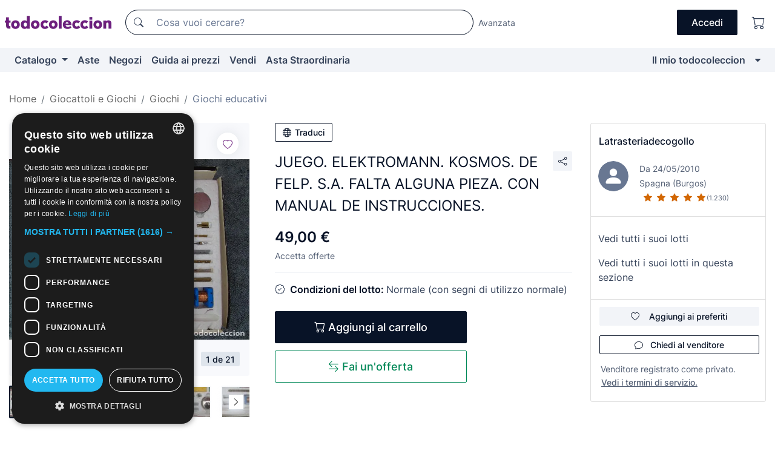

--- FILE ---
content_type: text/html;charset=UTF-8
request_url: https://it.todocoleccion.net/giochi-educativi/juego-elektromann-kosmos-felp-s-falta-alguna-pieza-manual-instrucciones~x139883670
body_size: 15354
content:

<!DOCTYPE html>
<html lang="it">
<head><script>(function(w,i,g){w[g]=w[g]||[];if(typeof w[g].push=='function')w[g].push(i)})
(window,'GTM-N5BMJZR','google_tags_first_party');</script><script>(function(w,d,s,l){w[l]=w[l]||[];(function(){w[l].push(arguments);})('set', 'developer_id.dY2E1Nz', true);
		var f=d.getElementsByTagName(s)[0],
		j=d.createElement(s);j.async=true;j.src='/2vdj/';
		f.parentNode.insertBefore(j,f);
		})(window,document,'script','dataLayer');</script>
<script>
if (typeof MutationObserver === 'undefined') {
var scriptTag = document.createElement('script');
scriptTag.src = "/assets/javascripts/vendor/mutationobserver.min.js";
// document.head.appendChild(scriptTag);
document.getElementsByTagName('head')[0].appendChild(scriptTag);
}
</script>
<meta http-equiv="Content-Type" content="text/html; charset=utf-8" />
<meta http-equiv="X-UA-Compatible" content="IE=edge">
<meta name="viewport" content="width=device-width, initial-scale=1">
<link rel="dns-prefetch" href="//pictures2.todocoleccion.net" />
<link rel="preconnect" href="https://assets2.todocoleccion.online" />
<link rel="preconnect" href="https://cloud10.todocoleccion.online" />
<link rel="shortcut icon" href="https://assets2.todocoleccion.online/assets/images/favicons/favicon.ico" type="image/x-icon" />
<script>
var MANGOPAY_CLIENT_ID = "todocoleccion";
var MANGOPAY_ENVIRONMENT = "PRODUCTION";
</script>
<meta name="description" content="Non perderti JUEGO. ELEKTROMANN. KOSMOS. DE FELP. S.A. FALTA. Acquistalo al miglior prezzo nella sezione Giochi educativi antichi." />
<meta name="robots" content="index,follow" />
<meta name="apple-itunes-app" content="app-id=892347440">
<meta name="google-play-app" content="app-id=com.package.android">
<title>juego. elektromann. kosmos. de felp. s.a. falta - Acquista Giochi educativi antichi su todocoleccion</title>
<link rel="stylesheet" type="text/css" href="https://assets2.todocoleccion.online/assets/stylesheets/font-inter.css?202511261137">
<link rel="stylesheet" type="text/css" href="https://assets2.todocoleccion.online/assets/stylesheets/tcbootstrap.css?202511261137" />
<link rel="stylesheet" type="text/css" href="https://assets2.todocoleccion.online/assets/stylesheets/application.css?202511261137" />
<link rel="stylesheet" type="text/css" href="https://assets2.todocoleccion.online/assets/stylesheets/zoconet-design-system.css?202511261137" />
<link rel="stylesheet" type="text/css" href="https://assets2.todocoleccion.online/assets/icons/font/bootstrap-icons.css?202511261137" />
<link rel="stylesheet" type="text/css" href="https://assets2.todocoleccion.online/assets/stylesheets/swiper.css?202511261137" />
<link rel="stylesheet" type="text/css" href="https://assets2.todocoleccion.online/assets/stylesheets/lote.css?202511261137" />
<link rel="canonical" href="https://it.todocoleccion.net/giochi-educativi/juego-elektromann-kosmos-felp-s-falta-alguna-pieza-manual-instrucciones~x139883670" />
<link rel="alternate" hreflang="es" href="https://www.todocoleccion.net/juegos-educativos/juego-elektromann-kosmos-felp-s-falta-alguna-pieza-manual-instrucciones~x139883670" />
<link rel="alternate" hreflang="en" href="https://en.todocoleccion.net/educational-games/juego-elektromann-kosmos-felp-s-falta-alguna-pieza-manual-instrucciones~x139883670" />
<link rel="alternate" hreflang="de" href="https://de.todocoleccion.net/lernspiele/juego-elektromann-kosmos-felp-s-falta-alguna-pieza-manual-instrucciones~x139883670" />
<link rel="alternate" hreflang="fr" href="https://fr.todocoleccion.net/jeux-educatifs/juego-elektromann-kosmos-felp-s-falta-alguna-pieza-manual-instrucciones~x139883670" />
<link rel="alternate" hreflang="pt" href="https://pt.todocoleccion.net/jogos-educativos/juego-elektromann-kosmos-felp-s-falta-alguna-pieza-manual-instrucciones~x139883670" />
<link rel="alternate" hreflang="it" href="https://it.todocoleccion.net/giochi-educativi/juego-elektromann-kosmos-felp-s-falta-alguna-pieza-manual-instrucciones~x139883670" />
<script type="text/javascript" src="https://assets2.todocoleccion.online/assets/javascripts/vendor/modernizr.js?202601121244">
</script>
<script type="text/javascript" src="https://cdn.jsdelivr.net/npm/@mangopay/vault-sdk@1.2.1/dist/umd/client.min.js"></script>
<link rel="apple-touch-icon" href="https://assets2.todocoleccion.online/assets/images/apple_touch_icons/apple-touch-icon-iphone-60x60.png">
<link rel="apple-touch-icon" sizes="60x60" href="https://assets2.todocoleccion.online/assets/images/apple_touch_icons/apple-touch-icon-ipad-76x76.png">
<link rel="apple-touch-icon" sizes="114x114" href="https://assets2.todocoleccion.online/assets/images/apple_touch_icons/apple-touch-icon-iphone-retina-120x120.png">
<link rel="apple-touch-icon" sizes="144x144" href="https://assets2.todocoleccion.online/assets/images/apple_touch_icons/apple-touch-icon-ipad-retina-152x152.png">
<meta name="apple-itunes-app" content="app-id=892347440">
<script>
var ASSETS_HOST = "https://assets2.todocoleccion.online";
var FINGERPRINT_IMAGES ="202512231041";
var FINGERPRINT_CSS ="202511261137";
</script>
<script>
dataLayer = [];
// Configuración cookieScript: Nos aseguramos que, al arrancar, por defecto estén denegadas las cookies,
// porque se nos queja Google de que ejecutamos cosas de recoplilación de datos antes de que el usuario pueda aceptar o denegar las cookies.
dataLayer.push(
'consent',
'default',
{
'ad_personalization': 'denied',
'ad_storage': 'denied',
'ad_user_data': 'denied',
'analytics_storage': 'denied',
'wait_for_update': 500
}
);
dataLayer.push({"loggedIn":false});
dataLayer.push({"esMovil":false});
dataLayer.push({"content_type":"lote"});
dataLayer.push({"lote":{"precio":49,"ofertas":true,"descuento":false,"modalidad":"venta directa"}});
dataLayer.push({"catalogo":{"sec3":"Educativos","sec1":"Juguetes y Juegos","sec2":"Juegos "}});
dataLayer.push({"googleSit":"En Venta"});
dataLayer.push({"subasta":false});
dataLayer.push({
'ecommerce': {
'detail': {
'products': [{"price":"49.00","variant":"","brand":"","category":"Juguetes y Juegos/Juegos/Educativos","name":"Educativos","id":"139883670","currency":"EUR"}]
}
}
});
</script>
<script>(function(w,d,s,l,i){w[l]=w[l]||[];w[l].push({'gtm.start':
new Date().getTime(),event:'gtm.js'});var f=d.getElementsByTagName(s)[0],
j=d.createElement(s),dl=l!='dataLayer'?'&l='+l:'';j.async=true;j.src=
'https://www.googletagmanager.com/gtm.js?id='+i+dl;f.parentNode.insertBefore(j,f);
})(window,document,'script','dataLayer','GTM-N5BMJZR');</script>
<meta property="og:title" content="JUEGO. ELEKTROMANN. KOSMOS. DE FELP. S.A. FALTA ALGUNA PIEZA. CON MANUAL DE INSTRUCCIONES."/>
<meta property="og:type" content="product"/>
<meta property="og:url" content="https://it.todocoleccion.net/giochi-educativi/juego-elektromann-kosmos-felp-s-falta-alguna-pieza-manual-instrucciones~x139883670"/>
<meta property="og:image" content="https://cloud10.todocoleccion.online/juegos-educativos/tc/2018/11/12/19/139883670.jpg?size=230x230&crop=true"/>
<meta property="og:image:width" content="230"/>
<meta property="og:image:height" content="230"/>
<meta property="og:site_name" content="todocoleccion.net"/>
<meta property="og:description" content="JUEGO. ELEKTROMANN. KOSMOS. DE FELP. S.A. FALTA ALGUNA PIEZA. CON MANUAL DE INSTRUCCIONES."/>
<meta name="google-translate-customization" content="666371e4fcbb35ea-7d61682752185561-g881534783573c20e-15" />
<!-- CBWIRE Styles -->
<style >[wire\:loading][wire\:loading], [wire\:loading\.delay][wire\:loading\.delay], [wire\:loading\.inline-block][wire\:loading\.inline-block], [wire\:loading\.inline][wire\:loading\.inline], [wire\:loading\.block][wire\:loading\.block], [wire\:loading\.flex][wire\:loading\.flex], [wire\:loading\.table][wire\:loading\.table], [wire\:loading\.grid][wire\:loading\.grid], [wire\:loading\.inline-flex][wire\:loading\.inline-flex] {display: none;}[wire\:loading\.delay\.none][wire\:loading\.delay\.none], [wire\:loading\.delay\.shortest][wire\:loading\.delay\.shortest], [wire\:loading\.delay\.shorter][wire\:loading\.delay\.shorter], [wire\:loading\.delay\.short][wire\:loading\.delay\.short], [wire\:loading\.delay\.default][wire\:loading\.delay\.default], [wire\:loading\.delay\.long][wire\:loading\.delay\.long], [wire\:loading\.delay\.longer][wire\:loading\.delay\.longer], [wire\:loading\.delay\.longest][wire\:loading\.delay\.longest] {display: none;}[wire\:offline][wire\:offline] {display: none;}[wire\:dirty]:not(textarea):not(input):not(select) {display: none;}:root {--livewire-progress-bar-color: #2299dd;}[x-cloak] {display: none !important;}</style>
</head>
<body class="at-desktop">
<div id="wrap" class="pagina">
<span id="inicio">
</span>
<div id="header" role="banner" class="hidden-print">
<div id="cabecera" role="banner" class="hidden-print">
<div id="cabecera-top-container">
<div id="cabecera-top">
<div class="container p-0 p-md-3">
<div class="d-flex justify-content-between align-items-center">
<div class="cabecera-col col-side-user-menu">
<button wire:snapshot="&#x7b;&quot;data&quot;&#x3a;&#x7b;&#x7d;,&quot;memo&quot;&#x3a;&#x7b;&quot;id&quot;&#x3a;&quot;f8553c38bf39005784d358c0bb12fdeb&quot;,&quot;name&quot;&#x3a;&quot;cabecera&#x2f;SideUserMenuButton&quot;,&quot;path&quot;&#x3a;&quot;cabecera&#x2f;SideUserMenuButton&quot;,&quot;method&quot;&#x3a;&quot;GET&quot;,&quot;children&quot;&#x3a;&#x5b;&#x5d;,&quot;scripts&quot;&#x3a;&#x5b;&#x5d;,&quot;assets&quot;&#x3a;&#x5b;&#x5d;,&quot;isolate&quot;&#x3a;false,&quot;lazyLoaded&quot;&#x3a;false,&quot;lazyIsolated&quot;&#x3a;true,&quot;errors&quot;&#x3a;&#x5b;&#x5d;,&quot;locale&quot;&#x3a;&quot;en&quot;&#x7d;,&quot;checksum&quot;&#x3a;&quot;AEB314CE1C0C20BF6F25ADFC43355D474B0A6E68A82888B6CDA9A0CB31C71E93&quot;&#x7d;" wire:effects="[]" wire:id="f8553c38bf39005784d358c0bb12fdeb"
aria-controls="SideUserMenu"
aria-expanded="false"
data-toggle="modal"
data-target="#SideUserMenu"
title="Mostra/nascondi il menu utente"
type="button"
class="pl-5 btn-without-min-width btn btn-outline-primary"
style="border-width: 0px"
wire:click="$dispatch( 'update-side-user-menu-modal-body' )"
>
<span class="bi bi-list icon-header-menu fs-24"></span>
</button>
</div>
<div class="align-self-center d-none d-md-block logo-header">
<div id="cabecera-logo" class="mr-5 w-100">
<a
href="/"
title="todocoleccion - Acquisto, vendita e asta di oggetti d'antiquariato, arte e collezionismo"
class="d-inline-block py-3 d-flex align-items-center"
>
<span class="sprite1 sprite1-logotipo_tc"></span>
<span class="sr-only">todocoleccion: compravendita di oggetti d'antiquariato e da collezione</span>
</a>
</div>
</div>
<div class="align-self-center order-3 ml-auto">
<div class="opciones_cab">
<ul id="cabecera-menu" class="d-flex flex-nowrap align-items-center list-inline user-isnt-loggedin">
<li id="btn-login" class="cabecera-menu-userlink list-inline-item d-none d-md-block mr-6">
<a
href="/acceder/?cod=ent&amp;encoded_back_url=true&amp;back_url=%2Flotes%2Fshow%3FRw%3D1%26Id%5FLote%3D139883670%26firstpart%3D%2Fgiochi%2Deducativi%2Fjuego%2Delektromann%2Dkosmos%2Dfelp%2Ds%2Dfalta%2Dalguna%2Dpieza%2Dmanual%2Dinstrucciones"
id="cabecera-menu-login-link"
title="Accedi a Il mio todocoleccion"
class="btn btn-primary no-underline text-color menu-link d-inline-block act-as-link"
rel="nofollow"
>
<span>
Accedi
</span>
</a>
</li>
<li class="list-inline-item pl-4 pr-5 p-md-0 mr-md-3">
<a
href="/carrito_de_compra"
title="Carrello"
class="no-underline menu-link d-inline-block act-as-link"
rel="nofollow"
>
<i
class="bi bi-cart icon-cabecera-menu"
title="Carrello"
></i>
<span wire:snapshot="&#x7b;&quot;data&quot;&#x3a;&#x7b;&quot;count&quot;&#x3a;0&#x7d;,&quot;memo&quot;&#x3a;&#x7b;&quot;id&quot;&#x3a;&quot;9bd958bef0b2bcec283043c480015c75&quot;,&quot;name&quot;&#x3a;&quot;shared&#x2f;BasketCount&quot;,&quot;path&quot;&#x3a;&quot;shared&#x2f;BasketCount&quot;,&quot;method&quot;&#x3a;&quot;GET&quot;,&quot;children&quot;&#x3a;&#x5b;&#x5d;,&quot;scripts&quot;&#x3a;&#x5b;&#x5d;,&quot;assets&quot;&#x3a;&#x5b;&#x5d;,&quot;isolate&quot;&#x3a;false,&quot;lazyLoaded&quot;&#x3a;false,&quot;lazyIsolated&quot;&#x3a;true,&quot;errors&quot;&#x3a;&#x5b;&#x5d;,&quot;locale&quot;&#x3a;&quot;en&quot;&#x7d;,&quot;checksum&quot;&#x3a;&quot;B910E21306C46F4157ABD66E7F4D9B4EB316A0AFB7E5F4C592028CBF3764935F&quot;&#x7d;" wire:effects="&#x7b;&quot;listeners&quot;&#x3a;&#x5b;&quot;basket-count-updated&quot;&#x5d;&#x7d;" wire:id="9bd958bef0b2bcec283043c480015c75">
</span>
</a>
</li>
</ul>
</div>
</div>
<div id="buscador-header" class="flex-grow-1 order-sm-0 order-2 py-5 p-md-3">
<div class="w-100 buscador_cab" role="search">
<form action="/buscador" method="get" name="Buscador">
<input type="hidden" name="from" value="top">
<label for="buscador-general" class="sr-only">
Buscar:
</label>
<div class="input-group buscador-general input-group-search-primary d-flex flex-row justify-content-between align-items-start flex-nowrap w-100">
<div class="input-group-prepend">
<button
class="btn"
data-testid="search-button"
type="submit"
title="Motore di ricerca di todocoleccion"
>
<span class="bi bi-search"></span>
</button>
</div>
<input
type="search"
name="bu"
id="buscador-general"
value=""
class="form-control campo_buscar"
placeholder="Cosa vuoi cercare?"
title="Cosa vuoi cercare?"
/>
</div>
</form>
</div>
</div>
<div id="buscador-header-avanzado" class="flex-grow-1 d-none d-xl-block">
<a href="/buscador/turbo" id="buscador-avanzado-link" class="ml-0" rel="nofollow">
Avanzata
</a>
</div>
</div>
</div>
</div>
</div>
<div
id="cabecera-barra"
role="navigation"
class="navbar navbar-light navbar-expand bg-gray navbar-zoconet-main "
>
<div class="container">
<ul class="nav navbar-nav w-100 justify-content-between justify-content-md-start">
<li
class="nav-item first-item dropdown"
>
<a wire:snapshot="&#x7b;&quot;data&quot;&#x3a;&#x7b;&quot;catalogo_path&quot;&#x3a;&quot;&#x2f;s&#x2f;catalogo&quot;&#x7d;,&quot;memo&quot;&#x3a;&#x7b;&quot;id&quot;&#x3a;&quot;5408110480a21a5b6f63cc1230c93dba&quot;,&quot;name&quot;&#x3a;&quot;shared.cabecera.MenuCatalogoButton&quot;,&quot;path&quot;&#x3a;&quot;shared.cabecera.MenuCatalogoButton&quot;,&quot;method&quot;&#x3a;&quot;GET&quot;,&quot;children&quot;&#x3a;&#x5b;&#x5d;,&quot;scripts&quot;&#x3a;&#x5b;&#x5d;,&quot;assets&quot;&#x3a;&#x5b;&#x5d;,&quot;isolate&quot;&#x3a;false,&quot;lazyLoaded&quot;&#x3a;false,&quot;lazyIsolated&quot;&#x3a;true,&quot;errors&quot;&#x3a;&#x5b;&#x5d;,&quot;locale&quot;&#x3a;&quot;en&quot;&#x7d;,&quot;checksum&quot;&#x3a;&quot;3E3742A7281368404640B73169759489AE4EA0ACFA0B724CD2E94D1ED22F702E&quot;&#x7d;" wire:effects="[]" wire:id="5408110480a21a5b6f63cc1230c93dba"
href="/s/catalogo"
title="Catalogo"
class="link-to-catalogo dropdown-toggle pull-left nav-link"
data-toggle="dropdown"
role="button"
aria-haspopup="true"
aria-expanded="false"
wire:click="$dispatch( 'update-menu-catalogo-dropdown-menu' )"
>
Catalogo
</a>
<div class="dropdown-menu dropdown-menu-catalogo z-index-max pt-6 pb-4">
<div wire:snapshot="&#x7b;&quot;data&quot;&#x3a;&#x7b;&quot;yet_loaded&quot;&#x3a;false,&quot;secciones&quot;&#x3a;&#x5b;&#x5d;&#x7d;,&quot;memo&quot;&#x3a;&#x7b;&quot;id&quot;&#x3a;&quot;54b11a6058eb1dfc657b991a879bedb7&quot;,&quot;name&quot;&#x3a;&quot;shared.cabecera.MenuCatalogoDropdownMenu&quot;,&quot;path&quot;&#x3a;&quot;shared.cabecera.MenuCatalogoDropdownMenu&quot;,&quot;method&quot;&#x3a;&quot;GET&quot;,&quot;children&quot;&#x3a;&#x5b;&#x5d;,&quot;scripts&quot;&#x3a;&#x5b;&#x5d;,&quot;assets&quot;&#x3a;&#x5b;&#x5d;,&quot;isolate&quot;&#x3a;false,&quot;lazyLoaded&quot;&#x3a;false,&quot;lazyIsolated&quot;&#x3a;true,&quot;errors&quot;&#x3a;&#x5b;&#x5d;,&quot;locale&quot;&#x3a;&quot;en&quot;&#x7d;,&quot;checksum&quot;&#x3a;&quot;6A9B3F63C3FA0810C25F2B7D8EA8F39B2D7D2A27472FF27EC8D292A602970AAF&quot;&#x7d;" wire:effects="&#x7b;&quot;listeners&quot;&#x3a;&#x5b;&quot;update-menu-catalogo-dropdown-menu&quot;&#x5d;&#x7d;" wire:id="54b11a6058eb1dfc657b991a879bedb7">
<div wire:loading>
<div class="p-4">
<i class="icon text-muted icon-spinner icon-spin"></i>
</div>
</div>
<div class="list-group">
<div class="grid-list-group-catalog">
</div>
<div>
<a
href="/s/catalogo"
class="btn btn-outline-primary btn-ghost font-weight-bold p-4"
title="Vedi tutte le sezioni"
>
Vedi tutte le sezioni
<i class="bi bi-arrow-right"></i>
</a>
</div>
</div>
</div>
</div>
</li>
<li
class="nav-item d-none d-md-block"
>
<a
href="/aste"
title="Aste online"
class="nav-link"
>
Aste
</a>
</li>
<li
class="nav-item d-none d-md-block"
>
<a
href="/tiendas"
title="Negozi"
class="nav-link"
>
Negozi
</a>
</li>
<li
class="nav-item d-none d-md-block"
>
<a
href="/guida-ai-prezzi"
title="Guida ai prezzi"
class="nav-link"
>
Guida ai prezzi
</a>
</li>
<li
class="nav-item second-item"
>
<a
href="/aiuto/vendere"
title="Vendi su todocoleccion"
class="nav-link"
>
Vendi
</a>
</li>
<li
class="nav-item d-none d-md-block"
>
<a
href="/s/catalogo?M=e&amp;O=mas"
title="Asta Straordinaria"
class="nav-link"
>
Asta Straordinaria
</a>
</li>
<li
class="nav-item last-item ml-sm-auto"
>
<a
href="/mitc"
title="Il mio todocoleccion."
class="nav-link"
>
Il mio todocoleccion
</a>
</li>
<li class="nav-item visible-md visible-lg mitc_mostrar">
<a
href="/mitc?mostrarbmtc"
title="Mostra la barra Il mio todocoleccion."
class="nav-link"
>
<span class="hidden">
Mostra la barra Il mio todocoleccion
</span><i class="icon icon-caret-down"></i>
</a>
</li>
</ul>
</div>
</div>
</div>
</div>
<div id="page-content">
<div id="page-content-fullwidth">
</div>
<div class="container">
<div id="react-breadcrumbs">
<div
class=" mt-7"
style="height: 40px"
>
<div class="swiper">
<div class="swiper-container" data-initialSlide="3">
<ul
class="
breadcrumb
flex-nowrap
swiper-wrapper
m-0
"
>
<li
class="breadcrumb-item swiper-slide"
style="width: auto"
>
<a href="/" title="Pagina iniziale" class="breadcrumb-link">
<span>
Home
</span>
</a>
</li>
<li
class="breadcrumb-item swiper-slide"
style="width: auto"
>
<a href="/s/giocattoli" title="Giocattoli e Giochi" class="breadcrumb-link">
<span>Giocattoli e Giochi</span>
</a>
</li>
<li
class="breadcrumb-item swiper-slide"
style="width: auto"
>
<a href="/s/giochi-antichi" title="Giochi" class="breadcrumb-link">
<span>Giochi</span>
</a>
</li>
<li
class="active breadcrumb-item swiper-slide"
style="width: auto"
>
<a href="/s/giochi-educativi" title="Giochi educativi" class="breadcrumb-link">
<span>Giochi educativi</span>
</a>
</li>
</ul>
</div>
</div>
</div>
</div>
<script type="application/ld+json">
{"itemListElement":[{"item":{"@id":"/","name":"Home"},"position":1,"@type":"ListItem"},{"item":{"@id":"/s/giocattoli","name":"Giocattoli e Giochi"},"position":2,"@type":"ListItem"},{"item":{"@id":"/s/giochi-antichi","name":"Giochi"},"position":3,"@type":"ListItem"},{"item":{"@id":"/s/giochi-educativi","name":"Giochi educativi"},"position":4,"@type":"ListItem"}],"@context":"https://schema.org","@type":"BreadcrumbList"}
</script>
<div class="pagina lote">
<div class="contenido">
<div class="lote-container mb-5 mt-2 mt-md-4">
<div class="position-relative image-gallery-lote">
<div id="react-image-gallery" data-props="&#x7b;&quot;all_images&quot;&#x3a;&#x5b;&#x7b;&quot;src_webp&quot;&#x3a;&quot;https&#x3a;&#x2f;&#x2f;cloud10.todocoleccion.online&#x2f;juegos-educativos&#x2f;tc&#x2f;2018&#x2f;11&#x2f;12&#x2f;19&#x2f;139883670.webp&quot;,&quot;alt&quot;&#x3a;&quot;Juegos educativos&#x3a; JUEGO. ELEKTROMANN. KOSMOS. DE FELP. S.A. FALTA ALGUNA PIEZA. CON MANUAL DE INSTRUCCIONES. - Foto 1&quot;,&quot;id&quot;&#x3a;0,&quot;title&quot;&#x3a;&quot;JUEGO. ELEKTROMANN. KOSMOS. DE FELP. S.A. FALTA ALGUNA PIEZA. CON MANUAL DE INSTRUCCIONES. - Foto 1&quot;,&quot;src&quot;&#x3a;&quot;https&#x3a;&#x2f;&#x2f;cloud10.todocoleccion.online&#x2f;juegos-educativos&#x2f;tc&#x2f;2018&#x2f;11&#x2f;12&#x2f;19&#x2f;139883670.jpg&quot;&#x7d;,&#x7b;&quot;src_webp&quot;&#x3a;&quot;https&#x3a;&#x2f;&#x2f;cloud10.todocoleccion.online&#x2f;juegos-educativos&#x2f;tc&#x2f;2018&#x2f;11&#x2f;12&#x2f;19&#x2f;139883670_111770782.webp&quot;,&quot;alt&quot;&#x3a;&quot;Juegos educativos&#x3a; JUEGO. ELEKTROMANN. KOSMOS. DE FELP. S.A. FALTA ALGUNA PIEZA. CON MANUAL DE INSTRUCCIONES. - Foto 2&quot;,&quot;id&quot;&#x3a;111770782,&quot;title&quot;&#x3a;&quot;Juegos educativos&#x3a; JUEGO. ELEKTROMANN. KOSMOS. DE FELP. S.A. FALTA ALGUNA PIEZA. CON MANUAL DE INSTRUCCIONES. - Foto 2&quot;,&quot;src&quot;&#x3a;&quot;https&#x3a;&#x2f;&#x2f;cloud10.todocoleccion.online&#x2f;juegos-educativos&#x2f;tc&#x2f;2018&#x2f;11&#x2f;12&#x2f;19&#x2f;139883670_111770782.jpg&quot;&#x7d;,&#x7b;&quot;src_webp&quot;&#x3a;&quot;https&#x3a;&#x2f;&#x2f;cloud10.todocoleccion.online&#x2f;juegos-educativos&#x2f;tc&#x2f;2018&#x2f;11&#x2f;12&#x2f;19&#x2f;139883670_111770784.webp&quot;,&quot;alt&quot;&#x3a;&quot;Juegos educativos&#x3a; JUEGO. ELEKTROMANN. KOSMOS. DE FELP. S.A. FALTA ALGUNA PIEZA. CON MANUAL DE INSTRUCCIONES. - Foto 3&quot;,&quot;id&quot;&#x3a;111770784,&quot;title&quot;&#x3a;&quot;Juegos educativos&#x3a; JUEGO. ELEKTROMANN. KOSMOS. DE FELP. S.A. FALTA ALGUNA PIEZA. CON MANUAL DE INSTRUCCIONES. - Foto 3&quot;,&quot;src&quot;&#x3a;&quot;https&#x3a;&#x2f;&#x2f;cloud10.todocoleccion.online&#x2f;juegos-educativos&#x2f;tc&#x2f;2018&#x2f;11&#x2f;12&#x2f;19&#x2f;139883670_111770784.jpg&quot;&#x7d;,&#x7b;&quot;src_webp&quot;&#x3a;&quot;https&#x3a;&#x2f;&#x2f;cloud10.todocoleccion.online&#x2f;juegos-educativos&#x2f;tc&#x2f;2018&#x2f;11&#x2f;12&#x2f;19&#x2f;139883670_111770788.webp&quot;,&quot;alt&quot;&#x3a;&quot;Juegos educativos&#x3a; JUEGO. ELEKTROMANN. KOSMOS. DE FELP. S.A. FALTA ALGUNA PIEZA. CON MANUAL DE INSTRUCCIONES. - Foto 4&quot;,&quot;id&quot;&#x3a;111770788,&quot;title&quot;&#x3a;&quot;Juegos educativos&#x3a; JUEGO. ELEKTROMANN. KOSMOS. DE FELP. S.A. FALTA ALGUNA PIEZA. CON MANUAL DE INSTRUCCIONES. - Foto 4&quot;,&quot;src&quot;&#x3a;&quot;https&#x3a;&#x2f;&#x2f;cloud10.todocoleccion.online&#x2f;juegos-educativos&#x2f;tc&#x2f;2018&#x2f;11&#x2f;12&#x2f;19&#x2f;139883670_111770788.jpg&quot;&#x7d;,&#x7b;&quot;src_webp&quot;&#x3a;&quot;https&#x3a;&#x2f;&#x2f;cloud10.todocoleccion.online&#x2f;juegos-educativos&#x2f;tc&#x2f;2018&#x2f;11&#x2f;12&#x2f;19&#x2f;139883670_111770789.webp&quot;,&quot;alt&quot;&#x3a;&quot;Juegos educativos&#x3a; JUEGO. ELEKTROMANN. KOSMOS. DE FELP. S.A. FALTA ALGUNA PIEZA. CON MANUAL DE INSTRUCCIONES. - Foto 5&quot;,&quot;id&quot;&#x3a;111770789,&quot;title&quot;&#x3a;&quot;Juegos educativos&#x3a; JUEGO. ELEKTROMANN. KOSMOS. DE FELP. S.A. FALTA ALGUNA PIEZA. CON MANUAL DE INSTRUCCIONES. - Foto 5&quot;,&quot;src&quot;&#x3a;&quot;https&#x3a;&#x2f;&#x2f;cloud10.todocoleccion.online&#x2f;juegos-educativos&#x2f;tc&#x2f;2018&#x2f;11&#x2f;12&#x2f;19&#x2f;139883670_111770789.jpg&quot;&#x7d;,&#x7b;&quot;src_webp&quot;&#x3a;&quot;https&#x3a;&#x2f;&#x2f;cloud10.todocoleccion.online&#x2f;juegos-educativos&#x2f;tc&#x2f;2018&#x2f;11&#x2f;12&#x2f;19&#x2f;139883670_111770792.webp&quot;,&quot;alt&quot;&#x3a;&quot;Juegos educativos&#x3a; JUEGO. ELEKTROMANN. KOSMOS. DE FELP. S.A. FALTA ALGUNA PIEZA. CON MANUAL DE INSTRUCCIONES. - Foto 6&quot;,&quot;id&quot;&#x3a;111770792,&quot;title&quot;&#x3a;&quot;Juegos educativos&#x3a; JUEGO. ELEKTROMANN. KOSMOS. DE FELP. S.A. FALTA ALGUNA PIEZA. CON MANUAL DE INSTRUCCIONES. - Foto 6&quot;,&quot;src&quot;&#x3a;&quot;https&#x3a;&#x2f;&#x2f;cloud10.todocoleccion.online&#x2f;juegos-educativos&#x2f;tc&#x2f;2018&#x2f;11&#x2f;12&#x2f;19&#x2f;139883670_111770792.jpg&quot;&#x7d;,&#x7b;&quot;src_webp&quot;&#x3a;&quot;https&#x3a;&#x2f;&#x2f;cloud10.todocoleccion.online&#x2f;juegos-educativos&#x2f;tc&#x2f;2018&#x2f;11&#x2f;12&#x2f;19&#x2f;139883670_111770797.webp&quot;,&quot;alt&quot;&#x3a;&quot;Juegos educativos&#x3a; JUEGO. ELEKTROMANN. KOSMOS. DE FELP. S.A. FALTA ALGUNA PIEZA. CON MANUAL DE INSTRUCCIONES. - Foto 7&quot;,&quot;id&quot;&#x3a;111770797,&quot;title&quot;&#x3a;&quot;Juegos educativos&#x3a; JUEGO. ELEKTROMANN. KOSMOS. DE FELP. S.A. FALTA ALGUNA PIEZA. CON MANUAL DE INSTRUCCIONES. - Foto 7&quot;,&quot;src&quot;&#x3a;&quot;https&#x3a;&#x2f;&#x2f;cloud10.todocoleccion.online&#x2f;juegos-educativos&#x2f;tc&#x2f;2018&#x2f;11&#x2f;12&#x2f;19&#x2f;139883670_111770797.jpg&quot;&#x7d;,&#x7b;&quot;src_webp&quot;&#x3a;&quot;https&#x3a;&#x2f;&#x2f;cloud10.todocoleccion.online&#x2f;juegos-educativos&#x2f;tc&#x2f;2018&#x2f;11&#x2f;12&#x2f;19&#x2f;139883670_111770800.webp&quot;,&quot;alt&quot;&#x3a;&quot;Juegos educativos&#x3a; JUEGO. ELEKTROMANN. KOSMOS. DE FELP. S.A. FALTA ALGUNA PIEZA. CON MANUAL DE INSTRUCCIONES. - Foto 8&quot;,&quot;id&quot;&#x3a;111770800,&quot;title&quot;&#x3a;&quot;Juegos educativos&#x3a; JUEGO. ELEKTROMANN. KOSMOS. DE FELP. S.A. FALTA ALGUNA PIEZA. CON MANUAL DE INSTRUCCIONES. - Foto 8&quot;,&quot;src&quot;&#x3a;&quot;https&#x3a;&#x2f;&#x2f;cloud10.todocoleccion.online&#x2f;juegos-educativos&#x2f;tc&#x2f;2018&#x2f;11&#x2f;12&#x2f;19&#x2f;139883670_111770800.jpg&quot;&#x7d;,&#x7b;&quot;src_webp&quot;&#x3a;&quot;https&#x3a;&#x2f;&#x2f;cloud10.todocoleccion.online&#x2f;juegos-educativos&#x2f;tc&#x2f;2018&#x2f;11&#x2f;12&#x2f;19&#x2f;139883670_111770805.webp&quot;,&quot;alt&quot;&#x3a;&quot;Juegos educativos&#x3a; JUEGO. ELEKTROMANN. KOSMOS. DE FELP. S.A. FALTA ALGUNA PIEZA. CON MANUAL DE INSTRUCCIONES. - Foto 9&quot;,&quot;id&quot;&#x3a;111770805,&quot;title&quot;&#x3a;&quot;Juegos educativos&#x3a; JUEGO. ELEKTROMANN. KOSMOS. DE FELP. S.A. FALTA ALGUNA PIEZA. CON MANUAL DE INSTRUCCIONES. - Foto 9&quot;,&quot;src&quot;&#x3a;&quot;https&#x3a;&#x2f;&#x2f;cloud10.todocoleccion.online&#x2f;juegos-educativos&#x2f;tc&#x2f;2018&#x2f;11&#x2f;12&#x2f;19&#x2f;139883670_111770805.jpg&quot;&#x7d;,&#x7b;&quot;src_webp&quot;&#x3a;&quot;https&#x3a;&#x2f;&#x2f;cloud10.todocoleccion.online&#x2f;juegos-educativos&#x2f;tc&#x2f;2018&#x2f;11&#x2f;12&#x2f;19&#x2f;139883670_111770808.webp&quot;,&quot;alt&quot;&#x3a;&quot;Juegos educativos&#x3a; JUEGO. ELEKTROMANN. KOSMOS. DE FELP. S.A. FALTA ALGUNA PIEZA. CON MANUAL DE INSTRUCCIONES. - Foto 10&quot;,&quot;id&quot;&#x3a;111770808,&quot;title&quot;&#x3a;&quot;Juegos educativos&#x3a; JUEGO. ELEKTROMANN. KOSMOS. DE FELP. S.A. FALTA ALGUNA PIEZA. CON MANUAL DE INSTRUCCIONES. - Foto 10&quot;,&quot;src&quot;&#x3a;&quot;https&#x3a;&#x2f;&#x2f;cloud10.todocoleccion.online&#x2f;juegos-educativos&#x2f;tc&#x2f;2018&#x2f;11&#x2f;12&#x2f;19&#x2f;139883670_111770808.jpg&quot;&#x7d;,&#x7b;&quot;src_webp&quot;&#x3a;&quot;https&#x3a;&#x2f;&#x2f;cloud10.todocoleccion.online&#x2f;juegos-educativos&#x2f;tc&#x2f;2018&#x2f;11&#x2f;12&#x2f;19&#x2f;139883670_111770812.webp&quot;,&quot;alt&quot;&#x3a;&quot;Juegos educativos&#x3a; JUEGO. ELEKTROMANN. KOSMOS. DE FELP. S.A. FALTA ALGUNA PIEZA. CON MANUAL DE INSTRUCCIONES. - Foto 11&quot;,&quot;id&quot;&#x3a;111770812,&quot;title&quot;&#x3a;&quot;Juegos educativos&#x3a; JUEGO. ELEKTROMANN. KOSMOS. DE FELP. S.A. FALTA ALGUNA PIEZA. CON MANUAL DE INSTRUCCIONES. - Foto 11&quot;,&quot;src&quot;&#x3a;&quot;https&#x3a;&#x2f;&#x2f;cloud10.todocoleccion.online&#x2f;juegos-educativos&#x2f;tc&#x2f;2018&#x2f;11&#x2f;12&#x2f;19&#x2f;139883670_111770812.jpg&quot;&#x7d;,&#x7b;&quot;src_webp&quot;&#x3a;&quot;https&#x3a;&#x2f;&#x2f;cloud10.todocoleccion.online&#x2f;juegos-educativos&#x2f;tc&#x2f;2018&#x2f;11&#x2f;12&#x2f;19&#x2f;139883670_111770816.webp&quot;,&quot;alt&quot;&#x3a;&quot;Juegos educativos&#x3a; JUEGO. ELEKTROMANN. KOSMOS. DE FELP. S.A. FALTA ALGUNA PIEZA. CON MANUAL DE INSTRUCCIONES. - Foto 12&quot;,&quot;id&quot;&#x3a;111770816,&quot;title&quot;&#x3a;&quot;Juegos educativos&#x3a; JUEGO. ELEKTROMANN. KOSMOS. DE FELP. S.A. FALTA ALGUNA PIEZA. CON MANUAL DE INSTRUCCIONES. - Foto 12&quot;,&quot;src&quot;&#x3a;&quot;https&#x3a;&#x2f;&#x2f;cloud10.todocoleccion.online&#x2f;juegos-educativos&#x2f;tc&#x2f;2018&#x2f;11&#x2f;12&#x2f;19&#x2f;139883670_111770816.jpg&quot;&#x7d;,&#x7b;&quot;src_webp&quot;&#x3a;&quot;https&#x3a;&#x2f;&#x2f;cloud10.todocoleccion.online&#x2f;juegos-educativos&#x2f;tc&#x2f;2018&#x2f;11&#x2f;12&#x2f;19&#x2f;139883670_111770820.webp&quot;,&quot;alt&quot;&#x3a;&quot;Juegos educativos&#x3a; JUEGO. ELEKTROMANN. KOSMOS. DE FELP. S.A. FALTA ALGUNA PIEZA. CON MANUAL DE INSTRUCCIONES. - Foto 13&quot;,&quot;id&quot;&#x3a;111770820,&quot;title&quot;&#x3a;&quot;Juegos educativos&#x3a; JUEGO. ELEKTROMANN. KOSMOS. DE FELP. S.A. FALTA ALGUNA PIEZA. CON MANUAL DE INSTRUCCIONES. - Foto 13&quot;,&quot;src&quot;&#x3a;&quot;https&#x3a;&#x2f;&#x2f;cloud10.todocoleccion.online&#x2f;juegos-educativos&#x2f;tc&#x2f;2018&#x2f;11&#x2f;12&#x2f;19&#x2f;139883670_111770820.jpg&quot;&#x7d;,&#x7b;&quot;src_webp&quot;&#x3a;&quot;https&#x3a;&#x2f;&#x2f;cloud10.todocoleccion.online&#x2f;juegos-educativos&#x2f;tc&#x2f;2018&#x2f;11&#x2f;12&#x2f;19&#x2f;139883670_111770828.webp&quot;,&quot;alt&quot;&#x3a;&quot;Juegos educativos&#x3a; JUEGO. ELEKTROMANN. KOSMOS. DE FELP. S.A. FALTA ALGUNA PIEZA. CON MANUAL DE INSTRUCCIONES. - Foto 14&quot;,&quot;id&quot;&#x3a;111770828,&quot;title&quot;&#x3a;&quot;Juegos educativos&#x3a; JUEGO. ELEKTROMANN. KOSMOS. DE FELP. S.A. FALTA ALGUNA PIEZA. CON MANUAL DE INSTRUCCIONES. - Foto 14&quot;,&quot;src&quot;&#x3a;&quot;https&#x3a;&#x2f;&#x2f;cloud10.todocoleccion.online&#x2f;juegos-educativos&#x2f;tc&#x2f;2018&#x2f;11&#x2f;12&#x2f;19&#x2f;139883670_111770828.jpg&quot;&#x7d;,&#x7b;&quot;src_webp&quot;&#x3a;&quot;https&#x3a;&#x2f;&#x2f;cloud10.todocoleccion.online&#x2f;juegos-educativos&#x2f;tc&#x2f;2018&#x2f;11&#x2f;12&#x2f;19&#x2f;139883670_111770832.webp&quot;,&quot;alt&quot;&#x3a;&quot;Juegos educativos&#x3a; JUEGO. ELEKTROMANN. KOSMOS. DE FELP. S.A. FALTA ALGUNA PIEZA. CON MANUAL DE INSTRUCCIONES. - Foto 15&quot;,&quot;id&quot;&#x3a;111770832,&quot;title&quot;&#x3a;&quot;Juegos educativos&#x3a; JUEGO. ELEKTROMANN. KOSMOS. DE FELP. S.A. FALTA ALGUNA PIEZA. CON MANUAL DE INSTRUCCIONES. - Foto 15&quot;,&quot;src&quot;&#x3a;&quot;https&#x3a;&#x2f;&#x2f;cloud10.todocoleccion.online&#x2f;juegos-educativos&#x2f;tc&#x2f;2018&#x2f;11&#x2f;12&#x2f;19&#x2f;139883670_111770832.jpg&quot;&#x7d;,&#x7b;&quot;src_webp&quot;&#x3a;&quot;https&#x3a;&#x2f;&#x2f;cloud10.todocoleccion.online&#x2f;juegos-educativos&#x2f;tc&#x2f;2018&#x2f;11&#x2f;12&#x2f;19&#x2f;139883670_111770838.webp&quot;,&quot;alt&quot;&#x3a;&quot;Juegos educativos&#x3a; JUEGO. ELEKTROMANN. KOSMOS. DE FELP. S.A. FALTA ALGUNA PIEZA. CON MANUAL DE INSTRUCCIONES. - Foto 16&quot;,&quot;id&quot;&#x3a;111770838,&quot;title&quot;&#x3a;&quot;Juegos educativos&#x3a; JUEGO. ELEKTROMANN. KOSMOS. DE FELP. S.A. FALTA ALGUNA PIEZA. CON MANUAL DE INSTRUCCIONES. - Foto 16&quot;,&quot;src&quot;&#x3a;&quot;https&#x3a;&#x2f;&#x2f;cloud10.todocoleccion.online&#x2f;juegos-educativos&#x2f;tc&#x2f;2018&#x2f;11&#x2f;12&#x2f;19&#x2f;139883670_111770838.jpg&quot;&#x7d;,&#x7b;&quot;src_webp&quot;&#x3a;&quot;https&#x3a;&#x2f;&#x2f;cloud10.todocoleccion.online&#x2f;juegos-educativos&#x2f;tc&#x2f;2018&#x2f;11&#x2f;12&#x2f;19&#x2f;139883670_111770840.webp&quot;,&quot;alt&quot;&#x3a;&quot;Juegos educativos&#x3a; JUEGO. ELEKTROMANN. KOSMOS. DE FELP. S.A. FALTA ALGUNA PIEZA. CON MANUAL DE INSTRUCCIONES. - Foto 17&quot;,&quot;id&quot;&#x3a;111770840,&quot;title&quot;&#x3a;&quot;Juegos educativos&#x3a; JUEGO. ELEKTROMANN. KOSMOS. DE FELP. S.A. FALTA ALGUNA PIEZA. CON MANUAL DE INSTRUCCIONES. - Foto 17&quot;,&quot;src&quot;&#x3a;&quot;https&#x3a;&#x2f;&#x2f;cloud10.todocoleccion.online&#x2f;juegos-educativos&#x2f;tc&#x2f;2018&#x2f;11&#x2f;12&#x2f;19&#x2f;139883670_111770840.jpg&quot;&#x7d;,&#x7b;&quot;src_webp&quot;&#x3a;&quot;https&#x3a;&#x2f;&#x2f;cloud10.todocoleccion.online&#x2f;juegos-educativos&#x2f;tc&#x2f;2018&#x2f;11&#x2f;12&#x2f;19&#x2f;139883670_111770844.webp&quot;,&quot;alt&quot;&#x3a;&quot;Juegos educativos&#x3a; JUEGO. ELEKTROMANN. KOSMOS. DE FELP. S.A. FALTA ALGUNA PIEZA. CON MANUAL DE INSTRUCCIONES. - Foto 18&quot;,&quot;id&quot;&#x3a;111770844,&quot;title&quot;&#x3a;&quot;Juegos educativos&#x3a; JUEGO. ELEKTROMANN. KOSMOS. DE FELP. S.A. FALTA ALGUNA PIEZA. CON MANUAL DE INSTRUCCIONES. - Foto 18&quot;,&quot;src&quot;&#x3a;&quot;https&#x3a;&#x2f;&#x2f;cloud10.todocoleccion.online&#x2f;juegos-educativos&#x2f;tc&#x2f;2018&#x2f;11&#x2f;12&#x2f;19&#x2f;139883670_111770844.jpg&quot;&#x7d;,&#x7b;&quot;src_webp&quot;&#x3a;&quot;https&#x3a;&#x2f;&#x2f;cloud10.todocoleccion.online&#x2f;juegos-educativos&#x2f;tc&#x2f;2018&#x2f;11&#x2f;12&#x2f;19&#x2f;139883670_111770848.webp&quot;,&quot;alt&quot;&#x3a;&quot;Juegos educativos&#x3a; JUEGO. ELEKTROMANN. KOSMOS. DE FELP. S.A. FALTA ALGUNA PIEZA. CON MANUAL DE INSTRUCCIONES. - Foto 19&quot;,&quot;id&quot;&#x3a;111770848,&quot;title&quot;&#x3a;&quot;Juegos educativos&#x3a; JUEGO. ELEKTROMANN. KOSMOS. DE FELP. S.A. FALTA ALGUNA PIEZA. CON MANUAL DE INSTRUCCIONES. - Foto 19&quot;,&quot;src&quot;&#x3a;&quot;https&#x3a;&#x2f;&#x2f;cloud10.todocoleccion.online&#x2f;juegos-educativos&#x2f;tc&#x2f;2018&#x2f;11&#x2f;12&#x2f;19&#x2f;139883670_111770848.jpg&quot;&#x7d;,&#x7b;&quot;src_webp&quot;&#x3a;&quot;https&#x3a;&#x2f;&#x2f;cloud10.todocoleccion.online&#x2f;juegos-educativos&#x2f;tc&#x2f;2018&#x2f;11&#x2f;12&#x2f;19&#x2f;139883670_111770852.webp&quot;,&quot;alt&quot;&#x3a;&quot;Juegos educativos&#x3a; JUEGO. ELEKTROMANN. KOSMOS. DE FELP. S.A. FALTA ALGUNA PIEZA. CON MANUAL DE INSTRUCCIONES. - Foto 20&quot;,&quot;id&quot;&#x3a;111770852,&quot;title&quot;&#x3a;&quot;Juegos educativos&#x3a; JUEGO. ELEKTROMANN. KOSMOS. DE FELP. S.A. FALTA ALGUNA PIEZA. CON MANUAL DE INSTRUCCIONES. - Foto 20&quot;,&quot;src&quot;&#x3a;&quot;https&#x3a;&#x2f;&#x2f;cloud10.todocoleccion.online&#x2f;juegos-educativos&#x2f;tc&#x2f;2018&#x2f;11&#x2f;12&#x2f;19&#x2f;139883670_111770852.jpg&quot;&#x7d;,&#x7b;&quot;src_webp&quot;&#x3a;&quot;https&#x3a;&#x2f;&#x2f;cloud10.todocoleccion.online&#x2f;juegos-educativos&#x2f;tc&#x2f;2018&#x2f;11&#x2f;12&#x2f;19&#x2f;139883670_111770854.webp&quot;,&quot;alt&quot;&#x3a;&quot;Juegos educativos&#x3a; JUEGO. ELEKTROMANN. KOSMOS. DE FELP. S.A. FALTA ALGUNA PIEZA. CON MANUAL DE INSTRUCCIONES. - Foto 21&quot;,&quot;id&quot;&#x3a;111770854,&quot;title&quot;&#x3a;&quot;Juegos educativos&#x3a; JUEGO. ELEKTROMANN. KOSMOS. DE FELP. S.A. FALTA ALGUNA PIEZA. CON MANUAL DE INSTRUCCIONES. - Foto 21&quot;,&quot;src&quot;&#x3a;&quot;https&#x3a;&#x2f;&#x2f;cloud10.todocoleccion.online&#x2f;juegos-educativos&#x2f;tc&#x2f;2018&#x2f;11&#x2f;12&#x2f;19&#x2f;139883670_111770854.jpg&quot;&#x7d;&#x5d;&#x7d;" class="mb-4">
</div>
<div class="follow-buton-image-lote card-lote">
<div class="follow-lote-button lotes-enlaces-rapidos mr-0 mr-md-1">
<button
class="d-flex justify-content-center align-items-center text-brand bg-white border-0 rounded-circle lotes_enlaces_rapidos-button btn-circle clickeable isnt-active js-followup ga-track-click-in-poner-en-seguimiento"
id="corazon-139883670"
onClick=""
data-ajax="/api/seguimientos/create?id=139883670"
data-require-login="true"
data-id_lote="139883670" data-nuevo-usuario-accion-tipo="0"
data-nuevo-usuario-accion-valor="139883670" rel="nofollow" title="Segui"
type="button"
>
<i class="bi lotes_enlaces_rapidos-icon js-icon-seguimiento inline-block bi-heart"></i>
</button>
</div>
</div>
</div>
<div class="info-lote m-0 ml-md-4">
<div id="lote-info" class="lote-info datos
"
>
<div class="d-block my-6 mt-md-0 mb-md-5">
<button
id="translationButton"
type="button"
data-props="&#x7b;&quot;titulo&quot;&#x3a;&quot;JUEGO. ELEKTROMANN. KOSMOS. DE FELP. S.A. FALTA ALGUNA PIEZA. CON MANUAL DE INSTRUCCIONES.&quot;,&quot;translated&quot;&#x3a;false,&quot;id&quot;&#x3a;139883670&#x7d;"
class="btn btn-outline-primary btn-sm btn-without-min-width js-traducir-titulo"
>
<i class="bi btn-icon-left mr-1 bi-globe"></i>
Traduci
</button>
</div>
<div class="d-flex justify-content-between mt-6 mb-3 mt-md-0 mb-md-5">
<h1
class="bold js-lote-titulo-139883670 m-0 text-break font-weight-normal text-gray-900 h5 fs-md-24"
id="lote-page-h1"
>
JUEGO. ELEKTROMANN. KOSMOS. DE FELP. S.A. FALTA ALGUNA PIEZA. CON MANUAL DE INSTRUCCIONES.
</h1>
<div class="ml-5">
<span id="lote-compartir">
<a
href="#"
class="btn btn-secondary btn-only-icon btn-sm"
data-toggle="popover"
id="js-lote-compartir"
>
<span>
<i class="bi bi-share"></i>
</span>
</a>
<span
id="lote-compartir-botones"
style="display: none"
data-nuevo-usuario-accion-tipo="8"
data-nuevo-usuario-accion-valor="139883670"
>
<span class="sharedbtns">
<a class="btn btn-sm btn-whatsapp" target="_blank" rel="noopener noreferrer" href="https://api.whatsapp.com/send?text=JUEGO%2E%20ELEKTROMANN%2E%20KOSMOS%2E%20DE%20FELP%2E%20S%2EA%2E%20FALTA%20ALGUNA%20PIEZA%2E%20CON%20MANUAL%20DE%20INSTRUCCIONES%2E%20https%3A%2F%2Fit%2Etodocoleccion%2Enet%2Fgiochi%2Deducativi%2Fjuego%2Delektromann%2Dkosmos%2Dfelp%2Ds%2Dfalta%2Dalguna%2Dpieza%2Dmanual%2Dinstrucciones%7Ex139883670"><i class="bi bi-whatsapp"></i></a>
<a class="btn btn-sm btn-facebook" target="_blank" rel="noopener noreferrer" href="http://www.facebook.com/sharer/sharer.php?u=https://it.todocoleccion.net/giochi-educativi/juego-elektromann-kosmos-felp-s-falta-alguna-pieza-manual-instrucciones~x139883670"><i class="bi bi-tc-facebook"></i></a>
<a class="btn btn-sm btn-tweet" target="_blank" rel="noopener noreferrer" href="https://twitter.com/intent/tweet?text=JUEGO%2E%20ELEKTROMANN%2E%20KOSMOS%2E%20DE%20FELP%2E%20S%2EA%2E%20FALTA%20ALGUNA%20PIEZA%2E%20CON%20MANUAL%20DE%20INSTRUCCIONES%2E&amp;url=https://it.todocoleccion.net/giochi-educativi/juego-elektromann-kosmos-felp-s-falta-alguna-pieza-manual-instrucciones~x139883670&amp;via=todocoleccion"><i class="bi bi-twitter-x"></i></a>
<a class="btn btn-sm btn-pinterest" target="_blank" rel="noopener noreferrer" href="http://pinterest.com/pin/create/button/?url=https://it.todocoleccion.net/giochi-educativi/juego-elektromann-kosmos-felp-s-falta-alguna-pieza-manual-instrucciones~x139883670&amp;description=JUEGO%2E%20ELEKTROMANN%2E%20KOSMOS%2E%20DE%20FELP%2E%20S%2EA%2E%20FALTA%20ALGUNA%20PIEZA%2E%20CON%20MANUAL%20DE%20INSTRUCCIONES%2E&amp;media=https://cloud10.todocoleccion.online/juegos-educativos/tc/2018/11/12/19/139883670.jpg"><i class="bi bi-tc-pinterest"></i></a>
</span>
<span class="sharedbtns">
<a
href="/lotes/envia_amigo?m=lote&id_lote=139883670"
class="btn btn-rrss js-boton-enviar-amigo"
title="Forse conosci un amico che potrebbe essere interessato a questo lotto"
>
<i class="bi bi-envelope-fill"></i>
</a>
</span>
</span>
</span>
</div>
</div>
<div>
<div class="lote-info-no-en-subasta">
<div class="mb-1 hidden-xs">
<span class="text-gray-900 mr-3">
<span class="text-nowrap bolder lote-precio" style="font-size:24px;">
49,00 &euro;
</span>
</span>
</div>
<div class="mb-4 fs-14 text-gray-600">Accetta offerte</div>
<hr class="d-none d-sm-none" />
<hr class="border-top" />
</div>
<div class="mb-6">
<p class="mb-3">
<span class="bi bi-patch-check"></span>
<span class="text-gray-900 font-weight-bolder ml-2">
Condizioni del lotto:
</span>
Normale (con segni di utilizzo normale)
</p>
</div>
<div>
</div>
<div class="row">
<div class="col-md-8">
<div wire:snapshot="&#x7b;&quot;data&quot;&#x3a;&#x7b;&quot;with_icon&quot;&#x3a;true,&quot;ga_track_add_button&quot;&#x3a;&quot;lote-boton-comprar&quot;,&quot;button_class&quot;&#x3a;&quot;btn-lg&#x20;btn-block&#x20;hidden-xs&quot;,&quot;is_in_other_basket&quot;&#x3a;false,&quot;modal_id&quot;&#x3a;&quot;form-add-to-basket-modal-id-139883670&quot;,&quot;id_lote&quot;&#x3a;139883670,&quot;is_in_my_basket&quot;&#x3a;false&#x7d;,&quot;memo&quot;&#x3a;&#x7b;&quot;id&quot;&#x3a;&quot;66cf40a500d2ce3c85658f40a13f3ef1&quot;,&quot;name&quot;&#x3a;&quot;shared&#x2f;BasketButton&quot;,&quot;path&quot;&#x3a;&quot;shared&#x2f;BasketButton&quot;,&quot;method&quot;&#x3a;&quot;GET&quot;,&quot;children&quot;&#x3a;&#x5b;&#x5d;,&quot;scripts&quot;&#x3a;&#x5b;&#x5d;,&quot;assets&quot;&#x3a;&#x5b;&#x5d;,&quot;isolate&quot;&#x3a;false,&quot;lazyLoaded&quot;&#x3a;false,&quot;lazyIsolated&quot;&#x3a;true,&quot;errors&quot;&#x3a;&#x5b;&#x5d;,&quot;locale&quot;&#x3a;&quot;en&quot;&#x7d;,&quot;checksum&quot;&#x3a;&quot;8782E9341473BAA1DA15D8F60E8CA881D1A50BB9F79FB3BEDB0F4556AC20CE9C&quot;&#x7d;" wire:effects="&#x7b;&quot;listeners&quot;&#x3a;&#x5b;&quot;add-lot-to-my-basket&quot;&#x5d;&#x7d;" wire:id="66cf40a500d2ce3c85658f40a13f3ef1">
<form action="/carrito_de_compra/add" method="POST" wire:submit.prevent="addToBasket">
<input type="hidden" name="id_Lote" value="139883670" />
<button
type="submit"
title="Aggiungi al carrello"
class="btn btn-primary btn-lg btn-block hidden-xs ga-track-lote-boton-comprar"
>
<i class="bi bi-cart"></i>
<span class="d-md-none">
Aggiungi
</span>
<span class="d-none d-md-inline-block">
Aggiungi al carrello
</span>
</button>
</form>
</div>
<div wire:snapshot="&#x7b;&quot;data&quot;&#x3a;&#x7b;&quot;imagen_width&quot;&#x3a;60,&quot;imagen_lote&quot;&#x3a;&quot;https&#x3a;&#x2f;&#x2f;cloud10.todocoleccion.online&#x2f;juegos-educativos&#x2f;tc&#x2f;2018&#x2f;11&#x2f;12&#x2f;19&#x2f;139883670.jpg&#x3f;size&#x3d;60x60&amp;crop&#x3d;true&quot;,&quot;modal_id&quot;&#x3a;&quot;form-add-to-basket-modal-id-139883670&quot;,&quot;success&quot;&#x3a;true,&quot;error_msg&quot;&#x3a;&quot;&quot;,&quot;titulo_lote&quot;&#x3a;&quot;JUEGO.&#x20;ELEKTROMANN.&#x20;KOSMOS.&#x20;DE&#x20;FELP.&#x20;S.A.&#x20;FALTA&#x20;ALGUNA&#x20;PIEZA.&#x20;CON&#x20;MANUAL&#x20;DE&#x20;INSTRUCCIONES.&quot;,&quot;id_lote&quot;&#x3a;139883670,&quot;render_modal&quot;&#x3a;true,&quot;show_modal&quot;&#x3a;false&#x7d;,&quot;memo&quot;&#x3a;&#x7b;&quot;id&quot;&#x3a;&quot;edb0a1d03fb8b60d844be8667b42a2c1&quot;,&quot;name&quot;&#x3a;&quot;shared&#x2f;BasketModal&quot;,&quot;path&quot;&#x3a;&quot;shared&#x2f;BasketModal&quot;,&quot;method&quot;&#x3a;&quot;GET&quot;,&quot;children&quot;&#x3a;&#x5b;&#x5d;,&quot;scripts&quot;&#x3a;&#x5b;&#x5d;,&quot;assets&quot;&#x3a;&#x5b;&#x5d;,&quot;isolate&quot;&#x3a;false,&quot;lazyLoaded&quot;&#x3a;false,&quot;lazyIsolated&quot;&#x3a;true,&quot;errors&quot;&#x3a;&#x5b;&#x5d;,&quot;locale&quot;&#x3a;&quot;en&quot;&#x7d;,&quot;checksum&quot;&#x3a;&quot;C60D019741592A9BDB042D660D5399DC817C0EEB2CAE2FFBEDE6FA743900441D&quot;&#x7d;" wire:effects="&#x7b;&quot;listeners&quot;&#x3a;&#x5b;&quot;add-lot-to-my-basket&quot;,&quot;close-basket-modal&quot;&#x5d;&#x7d;" wire:id="edb0a1d03fb8b60d844be8667b42a2c1">
</div>
</div>
</div>
<div class="pt-4">
<div class="row">
<div class="col-md-8">
<button
class="btn btn-outline-buy btn-block btn-lg d-none d-md-block margin-bottom-xs ga-track-class-boton-hacer-oferta d-md-block"
data-target="#modal-make-an-offer"
data-toggle="modal"
type="button"
>
<i class="bi btn-icon bi-arrow-left-right"></i>
Fai un'offerta
</button>
</div>
</div>
</div>
<div class="modal fade js-modal-offer" tabindex="-1" id="modal-make-an-offer">
<div class="modal-dialog">
<div class="modal-content">
<div wire:snapshot="&#x7b;&quot;data&quot;&#x3a;&#x7b;&quot;offer_amount&quot;&#x3a;&quot;&quot;,&quot;offer&quot;&#x3a;&quot;&quot;,&quot;canonical&quot;&#x3a;&quot;https&#x3a;&#x2f;&#x2f;it.todocoleccion.net&#x2f;giochi-educativi&#x2f;juego-elektromann-kosmos-felp-s-falta-alguna-pieza-manual-instrucciones&#x7e;x139883670&quot;,&quot;lot_image&quot;&#x3a;&quot;https&#x3a;&#x2f;&#x2f;cloud10.todocoleccion.online&#x2f;juegos-educativos&#x2f;tc&#x2f;2018&#x2f;11&#x2f;12&#x2f;19&#x2f;139883670.jpg&#x3f;size&#x3d;90x90&amp;crop&#x3d;true&quot;,&quot;lot_title&quot;&#x3a;&quot;JUEGO.&#x20;ELEKTROMANN.&#x20;KOSMOS.&#x20;DE&#x20;FELP.&#x20;S.A.&#x20;FALTA&#x20;ALGUNA&#x20;PIEZA.&#x20;CON&#x20;MANUAL&#x20;DE&#x20;INSTRUCCIONES.&quot;,&quot;counteroffer_amount&quot;&#x3a;&quot;&quot;,&quot;offer_status&quot;&#x3a;&quot;&quot;,&quot;advice_msg&quot;&#x3a;&quot;&quot;,&quot;error_msg&quot;&#x3a;&quot;&quot;,&quot;offer_date&quot;&#x3a;&quot;&quot;,&quot;lot_id&quot;&#x3a;139883670,&quot;lot_price&quot;&#x3a;49,&quot;requires_login&quot;&#x3a;false,&quot;counteroffer_date&quot;&#x3a;&quot;&quot;&#x7d;,&quot;memo&quot;&#x3a;&#x7b;&quot;id&quot;&#x3a;&quot;273a7e2eba96973b42f59d304e5d621e&quot;,&quot;name&quot;&#x3a;&quot;lotes.show.MakeAnOfferModal&quot;,&quot;path&quot;&#x3a;&quot;lotes.show.MakeAnOfferModal&quot;,&quot;method&quot;&#x3a;&quot;GET&quot;,&quot;children&quot;&#x3a;&#x5b;&#x5d;,&quot;scripts&quot;&#x3a;&#x5b;&#x5d;,&quot;assets&quot;&#x3a;&#x5b;&#x5d;,&quot;isolate&quot;&#x3a;false,&quot;lazyLoaded&quot;&#x3a;false,&quot;lazyIsolated&quot;&#x3a;true,&quot;errors&quot;&#x3a;&#x5b;&#x5d;,&quot;locale&quot;&#x3a;&quot;en&quot;&#x7d;,&quot;checksum&quot;&#x3a;&quot;AEB8DB1EFA88DB1C20B019AFF0C51CCF5C47D9B3B2D2C46827B4BF74254FEB80&quot;&#x7d;" wire:effects="[]" wire:id="273a7e2eba96973b42f59d304e5d621e">
<div class="modal-header">
<h4 class="modal-title">Fai un'offerta</h4>
<button type="button" class="close" data-dismiss="modal" aria-label="Chiudi">
<span aria-hidden="true">&times;</span>
<span class="sr-only">Chiudi</span>
</button>
</div>
<div class="modal-body">
<form id="form-make-an-offer-modal" wire:submit="makeAnOffer" method="post">
<div class="row">
<div class="col-12">
<div class="media">
<img
src="https&#x3a;&#x2f;&#x2f;cloud10.todocoleccion.online&#x2f;juegos-educativos&#x2f;tc&#x2f;2018&#x2f;11&#x2f;12&#x2f;19&#x2f;139883670.jpg&#x3f;size&#x3d;90x90&amp;crop&#x3d;true"
class="mr-5"
alt="JUEGO.&#x20;ELEKTROMANN.&#x20;KOSMOS.&#x20;DE&#x20;FELP.&#x20;S.A.&#x20;FALTA&#x20;ALGUNA&#x20;PIEZA.&#x20;CON&#x20;MANUAL&#x20;DE&#x20;INSTRUCCIONES."
/>
<div class="media-body">
<h4>JUEGO. ELEKTROMANN. KOSMOS. DE FELP. S.A. FALTA ALGUNA PIEZA. CON MANUAL DE INSTRUCCIONES.</h4>
<p><span class="text-nowrap precio_directa">49,00 €</span></p>
</div>
</div>
<hr class="visible-xs" />
</div>
<div class="col-12">
<div class="more-margin-bottom">
Invia una buona offerta al venditore, che non potrà essere rifiutata, e <strong>l'ordine è tuo!</strong>
</div>
</div>
<div class="col-12">
</div>
<div class="col-md-6 col-12">
<div class="form-group">
<label class="form-label" for="offer">
La tua offerta
</label>
<div class="inpug-group-with-icons right-icon input-group">
<input
inputmode="decimal"
name="offer"
pattern="( )*[0-9]+([.,][0-9]{0,2})?( )*"
required="required"
placeholder="49,00"
type="text"
id="offer"
class="autotrim form-control"
value=""
wire:model.live="offer"
/>
<div class="input-group-append">
<span class="input-group-text">
<i class="icon icon-euro"></i>
</span>
</div>
</div>
</div>
</div>
<div class="col-6">
<div class="with-left-hr hidden-xs">
<ul class="icon-ul fs-12">
<li class="margin-bottom">
<i
class="icon-li icon icon-circle"
style="font-size: 0.6em; padding-top: 0.5em"
></i>
La presentazione di un’offerta ti obbliga all’acquisto, se è accettata dal venditore
</li>
<li class="margin-bottom">
<i
class="icon-li icon icon-circle"
style="font-size: 0.6em; padding-top: 0.5em"
></i>
Offerta sul prezzo di vendita. Sconti, spese di spedizione o altre promozioni correlate non inclusi.
</li>
</ul>
</div>
</div>
<div class="visible-xs text-to-left text-muted col-12">
<div class="more-margin-bottom">
Offerta sul prezzo di vendita. Sconti, spese di spedizione o altre promozioni correlate non inclusi.
</div>
<div class="margin-bottom">
La presentazione di un’offerta ti obbliga all’acquisto, se è accettata dal venditore
</div>
</div>
</div>
</form>
</div>
<div class="modal-footer">
<button type="button" class="btn btn-secondary" data-dismiss="modal">
Annulla l'offerta
</button>
<button
class="btn btn-primary ga-track-boton-enviar-oferta"
form="form-make-an-offer-modal"
id="button-make-an-offer"
type="submit"
>
Invia offerta
</button>
</div>
</div>
</div>
</div>
</div>
<div wire:snapshot="&#x7b;&quot;data&quot;&#x3a;&#x7b;&quot;fecha_reserva&quot;&#x3a;null,&quot;id_lote&quot;&#x3a;139883670,&quot;el_lote_ya_esta_en_tu_carrito&quot;&#x3a;false&#x7d;,&quot;memo&quot;&#x3a;&#x7b;&quot;id&quot;&#x3a;&quot;6022c2a94944c1efa843bb90b766d95b&quot;,&quot;name&quot;&#x3a;&quot;lotes.show.AlertLotInCart&quot;,&quot;path&quot;&#x3a;&quot;lotes.show.AlertLotInCart&quot;,&quot;method&quot;&#x3a;&quot;GET&quot;,&quot;children&quot;&#x3a;&#x5b;&#x5d;,&quot;scripts&quot;&#x3a;&#x5b;&#x5d;,&quot;assets&quot;&#x3a;&#x5b;&#x5d;,&quot;isolate&quot;&#x3a;false,&quot;lazyLoaded&quot;&#x3a;false,&quot;lazyIsolated&quot;&#x3a;true,&quot;errors&quot;&#x3a;&#x5b;&#x5d;,&quot;locale&quot;&#x3a;&quot;en&quot;&#x7d;,&quot;checksum&quot;&#x3a;&quot;E226F5B8965CC76B860AE495F790D7A08D4270F895E98C9012ECC4E1192111A9&quot;&#x7d;" wire:effects="&#x7b;&quot;listeners&quot;&#x3a;&#x5b;&quot;add-lot-to-my-basket&quot;&#x5d;&#x7d;" wire:id="6022c2a94944c1efa843bb90b766d95b">
</div>
<ul class="icon-ul">
</ul>
</div>
</div>
</div>
<div class="alertas-lote">
</div>
<div class="sobre-lote">
<div class="acordion mb-6 mt-6 mt-md-0">
<div class="acordion-header" id="collapse_description">
<h2 class="fs-16 my-0">
<a
role="button"
class=" d-flex justify-content-between align-items-center"
data-toggle="collapse"
href="#description"
aria-expanded="true"
aria-controls="description"
>
<span class="font-weight-bold">Descrizione del lotto</span>
<i class="bi ml-auto bi-chevron-up"></i>
</a>
</h2>
</div>
<div class="acordion-body collapse show" id="description"
aria-labelledby="collapse_description" >
<div id="descripcion" class="tab-pane active" style="overflow: hidden">
<div class="margin-bottom">
<div>
<p>JUEGO ELEKTROMANN. KOSMOS. DE FELP. S.A.</p><p>LA CAJA EST&Aacute; BASTANTE ESTRO PEADA, FALTA EL CART&Oacute;N DE ABAJO Y EL PLASTICO SUPERIOR QUE LO DEB&Iacute;A RECUBRIR, QUEDANDO SOLO LA BASE DE POLIESPAM. (O QUIZ&Aacute; FUESE AS&Iacute;?)</p><p>LE FALTA ALGUNA PIEZA COMO:&nbsp; 2 BOMBILLAS DE LINTERNA, 2 MANGUITOS ROSCADOS, EJE DE MOTOR, Y ALGUNA PIEZA EN MEOR N&ordm; (TORNILLOS, TUERCAS,ETC) PERO EST&Aacute; BASTANTE COMPLETO.</p><p>LLEVA EL LIBRO DE INSTRUCCIONES Y LOS RECORTABLES QUE LLEVA EL JUEGO UNA PARTE ESTA RECORTADA.</p><p>COMO SE MUESTRA EN LAS FOTOS.</p><p>MEDIDAS: 42CM X 34CM</p><p>&nbsp;</p>
</div>
</div>
</div>
</div>
</div>
<div class="acordion mb-6">
<div class="acordion-header" id="collapse_conditions">
<h2 class="fs-16 my-0">
<a
role="button"
class="collapsed d-flex justify-content-between align-items-center"
data-toggle="collapse"
href="#formas_de_pago_y_envio"
aria-expanded="false"
aria-controls="formas_de_pago_y_envio"
data-collapse-fetch
>
<span class="font-weight-bold">Condizioni di pagamento e spedizione</span>
<i class="bi ml-auto bi-chevron-up"></i>
</a>
</h2>
</div>
<div class="acordion-body collapse " id="formas_de_pago_y_envio"
aria-labelledby="collapse_conditions" data-content-url="/lotes/detalle_envio?id=139883670&amp;gestion=0" id="tab_formas_de_pago_y_envio">
</div>
</div>
<div class="acordion mb-6">
<div class="acordion-header" id="collapse_qa">
<h2 class="fs-16 my-0">
<a
role="button"
class="collapsed d-flex justify-content-between align-items-center"
data-toggle="collapse"
href="#preguntas_y_respuestas"
aria-expanded="false"
aria-controls="preguntas_y_respuestas"
data-collapse-fetch
>
<span class="font-weight-bold flex-grow-1">Domande e risposte</span>
<i class="bi ml-auto bi-chevron-up"></i>
</a>
</h2>
</div>
<div class="acordion-body collapse " id="preguntas_y_respuestas"
aria-labelledby="collapse_qa" data-content-url="/lotes/pyr?id=139883670&amp;situacion_lote=EN VENTA DIRECTA&amp;Id_Usuario=2146912673&amp;Tienda_Clase=&amp;Tienda_Visible=&amp;Zona=0&amp;Time=32:58:322&amp;gestion=0">
</div>
</div>
</div>
<div class="info-vendedor-lote">
<div id="info_vendedor_box" class="mb-5">
<div>
<div id="bloque-vendedor" class="fs-md-14 fs-lg-16 card">
<div class="row">
<div class="col-md-12">
<div class="fs-md-14 text-gray-900 mt-5 pl-4 card-title">
<a href="/usuario/latrasteriadecogollo" class="btn-ghost btn btn-outline-primary text-left">
Latrasteriadecogollo
</a>
</div>
</div>
</div>
<div class="row align-items-center">
<div class="col-lg-12 col-md-4">
<div class="card-body">
<div>
<div class="pull-left pr-3">
<div
class="inline-block avatar-container text-left"
style="
height: 60px !important;
width: 60px !important;
overflow: hidden !important;
text-align: center;
vertical-align: bottom;
position: relative;
"
>
<img
src="https://cloud10.todocoleccion.online/tc/avatares/default/generic_avatar.png"
class="rounded-circle"
height="50"
width="50"
title="Lottti di Latrasteriadecogollo"
alt="avatar Latrasteriadecogollo"
/>
</div>
</div>
<span class="text-gray-600 body-regular">
Da
24/05/2010
<span>
<br />
<span class="text-gray-600 body-regular">
Spagna
(Burgos)
</span>
<br />
<button
class="btn btn-link fs-14 p-0 d-flex flex-nowrap"
data-href="/usuario/valoraciones/latrasteriadecogollo/vendedor"
data-obfuscated-link
title="5 stelle. 1230 valutazioni Vedi i dettagli."
type="button"
>
<span title="5 su 5">
<i class="bi text-sell-600 mx-2 bi-star-fill"></i><i class="bi text-sell-600 mx-2 bi-star-fill"></i><i class="bi text-sell-600 mx-2 bi-star-fill"></i><i class="bi text-sell-600 mx-2 bi-star-fill"></i><i class="bi text-sell-600 mx-2 bi-star-fill"></i>
</span>
<span class="text-gray-600" title="1230 valutazioni ricevute">
<small>(1.230)</small>
</span>
</button>
</div>
</div>
</div>
<div class="col-lg-12 col-md-4">
<div class="list-group py-5">
<button
class="btn btn-link list-group-chevron-icon list-group-item list-group-item-action"
data-href="/s/catalogo?identificadorvendedor=latrasteriadecogollo"
data-obfuscated-link
title="Lottti in vendita di Latrasteriadecogollo a todocoleccion"
type="button"
>
Vedi tutti i suoi lotti
<span class="bi bi-chevron-right list-group-chevron-icon-padding"></span>
</button>
<button
class="btn btn-link list-group-chevron-icon list-group-item list-group-item-action"
data-href="/s/giochi-educativi?identificadorvendedor=latrasteriadecogollo"
data-obfuscated-link
title="Lottti in vendita di Latrasteriadecogollo a Giocattoli - Giochi - Educativi"
type="button"
>
Vedi tutti i suoi lotti in questa sezione
<span class="bi bi-chevron-right list-group-chevron-icon-padding"></span>
</button>
</div>
</div>
<div class="col-lg-12 col-md-4">
<div class="card-footer">
<div class="w-100">
<div class="pb-5">
<button
class="mx-1 btn-sm btn-block btn btn-secondary"
data-href="/mitc/vendedores-favoritos/2146912673/guardar"
data-obfuscated-link
data-require-login="true"
data-nuevo-usuario-accion-tipo="13"
data-nuevo-usuario-accion-valor="2146912673"
title="Aggiungi a Latrasteriadecogollo nella lista dei venditori preferiti"
type="button"
>
<i class="bi bi-heart btn-icon-left"></i>&nbsp;
Aggiungi ai preferiti
</button>
</div>
<button
id="ask_to_the_seller_button"
class="mx-1 btn btn-outline-primary btn-sm btn-block"
data-require-login="true"
data-nuevo-usuario-accion-tipo="3"
data-nuevo-usuario-accion-valor="139883670"
data-toggle="collapse"
data-target="#preguntas_y_respuestas"
aria-expanded="false"
aria-controls="preguntas_y_respuestas"
data-href="?#preguntas_y_respuestas"
>
<span class="bi bi-chat btn-icon-left"></span>
Chiedi al venditore
</button>
</div>
</div>
</div>
<div class="col-12">
<div class="mx-5 mb-5 grey-600-color fs-14 pb-2">
<span class="align-middle">
Venditore registrato come privato.
</span>
<button
class="btn btn-ghost btn-outline-primary btn-sm underline grey-600-color text-left"
data-href="/termini-di-servizio#reglas-compra-venta"
data-obfuscated-link
title="Vedi i termini di servizio."
type="button"
>
Vedi i termini di servizio.
</button>
</div>
</div>
</div>
</div>
</div>
</div>
</div>
</div>
<div class="fixed-top bg-light d-none d-lg-block">
<div
id="navbar-lote-page-comprar-subastar"
class="container flex-nowrap align-items-center py-3"
style="display: none;"
>
<div class="d-flex align-items-center">
<div class="col">
<a class="text-gray-900 h5 font-weight-bolder flex-grow-1" href="/giochi-educativi/juego-elektromann-kosmos-felp-s-falta-alguna-pieza-manual-instrucciones~x139883670#lote-page-h1">JUEGO. ELEKTROMANN. KOSMOS. DE FELP. S.A. FALTA ALGUNA PIEZA. CON MANUAL DE INSTRUCCIONES.</a>
</div>
<div class="flex-shrink-0">
<a class="navbar-lote-page-price text-decoration-none ml-4 mr-4 flex-shrink-0" href="#lote-info">
<span class="text-nowrap bolder lote-precio" style="font-size:24px;">
49,00 &euro;
</span>
</a>
</div>
<div class="flex-grow-0">
<button
type="button"
class="ga-track-class-boton-hacer-oferta max-width btn btn-outline-buy"
data-target="#modal-make-an-offer"
data-toggle="modal"
>
Fai un'offerta
</button>
</div>
<div class="flex-grow-0">
<div wire:snapshot="&#x7b;&quot;data&quot;&#x3a;&#x7b;&quot;with_icon&quot;&#x3a;true,&quot;ga_track_add_button&quot;&#x3a;&quot;lote-boton-comprar&quot;,&quot;button_class&quot;&#x3a;&quot;navbar-lote-page-btn-comprar&#x20;ml-4&quot;,&quot;is_in_other_basket&quot;&#x3a;false,&quot;modal_id&quot;&#x3a;&quot;form-add-to-basket-modal-id-139883670&quot;,&quot;id_lote&quot;&#x3a;139883670,&quot;is_in_my_basket&quot;&#x3a;false&#x7d;,&quot;memo&quot;&#x3a;&#x7b;&quot;id&quot;&#x3a;&quot;f8a65b5de20717b7a77cfded96d930aa&quot;,&quot;name&quot;&#x3a;&quot;shared&#x2f;BasketButton&quot;,&quot;path&quot;&#x3a;&quot;shared&#x2f;BasketButton&quot;,&quot;method&quot;&#x3a;&quot;GET&quot;,&quot;children&quot;&#x3a;&#x5b;&#x5d;,&quot;scripts&quot;&#x3a;&#x5b;&#x5d;,&quot;assets&quot;&#x3a;&#x5b;&#x5d;,&quot;isolate&quot;&#x3a;false,&quot;lazyLoaded&quot;&#x3a;false,&quot;lazyIsolated&quot;&#x3a;true,&quot;errors&quot;&#x3a;&#x5b;&#x5d;,&quot;locale&quot;&#x3a;&quot;en&quot;&#x7d;,&quot;checksum&quot;&#x3a;&quot;FF5692CD92C07C83B00CADF92B6B02BF2416C2339489BD5D51ED79FBB00E6104&quot;&#x7d;" wire:effects="&#x7b;&quot;listeners&quot;&#x3a;&#x5b;&quot;add-lot-to-my-basket&quot;&#x5d;&#x7d;" wire:id="f8a65b5de20717b7a77cfded96d930aa">
<form action="/carrito_de_compra/add" method="POST" wire:submit.prevent="addToBasket">
<input type="hidden" name="id_Lote" value="139883670" />
<button
type="submit"
title="Aggiungi al carrello"
class="btn btn-primary navbar-lote-page-btn-comprar ml-4 ga-track-lote-boton-comprar"
>
<i class="bi bi-cart"></i>
<span class="d-md-none">
Aggiungi
</span>
<span class="d-none d-md-inline-block">
Aggiungi al carrello
</span>
</button>
</form>
</div>
</div>
</div>
</div>
</div>
<div id="navbar-lote-page-comprar-subastar-movil" class="bg-light fixed-bottom border-top visible-xs">
<div class="container-fluid bg-white py-4">
<div class="row">
<div class="col-12">
<span class="navbar-lote-page-price js-navbar-movil_precio-comprar-pujar text-gray-900 font-weight-bolder my-2">
<span class="text-nowrap bolder lote-precio" style="font-size:24px;">
49,00 &euro;
</span>
</span>
</div>
<div class="col-6">
<button
type="button"
class="ga-track-class-boton-hacer-oferta max-width btn btn-outline-buy"
data-target="#modal-make-an-offer"
data-toggle="modal"
>
Fai un'offerta
</button>
</div>
<div class="col-6">
<div wire:snapshot="&#x7b;&quot;data&quot;&#x3a;&#x7b;&quot;with_icon&quot;&#x3a;true,&quot;ga_track_add_button&quot;&#x3a;&quot;lote-boton-comprar&quot;,&quot;button_class&quot;&#x3a;&quot;ga-track-navbar-lote-page-btn-comprar&#x20;max-width&quot;,&quot;is_in_other_basket&quot;&#x3a;false,&quot;modal_id&quot;&#x3a;&quot;form-add-to-basket-modal-id-139883670&quot;,&quot;id_lote&quot;&#x3a;139883670,&quot;is_in_my_basket&quot;&#x3a;false&#x7d;,&quot;memo&quot;&#x3a;&#x7b;&quot;id&quot;&#x3a;&quot;1fa879b2941b82d7bad2772b70ef3884&quot;,&quot;name&quot;&#x3a;&quot;shared&#x2f;BasketButton&quot;,&quot;path&quot;&#x3a;&quot;shared&#x2f;BasketButton&quot;,&quot;method&quot;&#x3a;&quot;GET&quot;,&quot;children&quot;&#x3a;&#x5b;&#x5d;,&quot;scripts&quot;&#x3a;&#x5b;&#x5d;,&quot;assets&quot;&#x3a;&#x5b;&#x5d;,&quot;isolate&quot;&#x3a;false,&quot;lazyLoaded&quot;&#x3a;false,&quot;lazyIsolated&quot;&#x3a;true,&quot;errors&quot;&#x3a;&#x5b;&#x5d;,&quot;locale&quot;&#x3a;&quot;en&quot;&#x7d;,&quot;checksum&quot;&#x3a;&quot;8D2B51718CE5D7A980E068AF531F5CA2622360B3B9ED55AE983767F24BE300BC&quot;&#x7d;" wire:effects="&#x7b;&quot;listeners&quot;&#x3a;&#x5b;&quot;add-lot-to-my-basket&quot;&#x5d;&#x7d;" wire:id="1fa879b2941b82d7bad2772b70ef3884">
<form action="/carrito_de_compra/add" method="POST" wire:submit.prevent="addToBasket">
<input type="hidden" name="id_Lote" value="139883670" />
<button
type="submit"
title="Aggiungi al carrello"
class="btn btn-primary ga-track-navbar-lote-page-btn-comprar max-width ga-track-lote-boton-comprar"
>
<i class="bi bi-cart"></i>
<span class="d-md-none">
Aggiungi
</span>
<span class="d-none d-md-inline-block">
Aggiungi al carrello
</span>
</button>
</form>
</div>
</div>
</div>
</div>
</div>
<br />
<script>
function oav(html) {
if (html.length <= 1) {
$('#otros-tambien-vieron').hide();
}
}
</script>
<div class="js-recommender" data-ajax-url="&#x2f;recommender&#x2f;ajax_recommendations_by_image&#x3f;lot_id&#x3d;139883670&amp;max_lotes_count&#x3d;15&amp;card_title&#x3d;Potrebbe&#x20;interessarti&amp;ga_track_class&#x3d;mlt-img&amp;ga_click_track_class&#x3d;click-mlt-img"></div>
<div id="otros_lotes">
<div class="js-recommender" data-ajax-url="&#x2f;lotes&#x2f;similares_tienda&#x3f;id_usuario&#x3d;2146912673&amp;id&#x3d;139883670&amp;modo&#x3d;similar&amp;id_seccion&#x3d;1824"></div>
</div>
<p class="more-padding-top text-md-right text-to-center-only-xs">
<button
type="button"
data-obfuscated-link
data-href="/lotes/comunicar_error?id_lote=139883670"
class="btn btn-ghost btn-outline-primary underline"
title="Informare su questo lotto"
data-require-login="true"
data-nuevo-usuario-accion-tipo="6"
data-nuevo-usuario-accion-valor="139883670"
>
Informare su questo lotto
</button>
</p>
</div>
</div>
</div>
</div>
<div id="push">
</div>
</div>
<div id="footer" role="contentinfo" class="hidden-print pb-8">
<div>
<!-- CBWIRE SCRIPTS -->
<script src="/modules/cbwire/includes/js/livewire/dist/livewire.js?id=v3.6.4" data-csrf="" data-update-uri="/cbwire/update" data-navigate-once="true"></script>
<script data-navigate-once="true">
document.addEventListener('livewire:init', () => {
window.cbwire = window.Livewire;
// Refire but as cbwire:init
document.dispatchEvent( new CustomEvent( 'cbwire:init' ) );
} );
document.addEventListener('livewire:initialized', () => {
// Refire but as cbwire:initialized
document.dispatchEvent( new CustomEvent( 'cbwire:initialized' ) );
} );
document.addEventListener('livewire:navigated', () => {
// Refire but as cbwire:navigated
document.dispatchEvent( new CustomEvent( 'cbwire:navigated' ) );
} );
</script>
<script src="https://assets2.todocoleccion.online/react/build/static/js/runtime.js?202601121244"></script>
<script src="https://assets2.todocoleccion.online/react/build/static/js/vendor.js?202601121244"></script>
<div
class="modal fade sidemodal left"
tabindex="-1"
id="SideUserMenu"
>
<div class="modal-dialog ">
<div class="modal-content">
<div class="modal-body">
<div wire:snapshot="&#x7b;&quot;data&quot;&#x3a;&#x7b;&quot;i_am_logged_in&quot;&#x3a;false,&quot;yet_loaded&quot;&#x3a;false,&quot;user&quot;&#x3a;&#x7b;&quot;seller&quot;&#x3a;false,&quot;slug&quot;&#x3a;&quot;&quot;,&quot;avatar&quot;&#x3a;&quot;&quot;,&quot;name&quot;&#x3a;&quot;&quot;,&quot;email&quot;&#x3a;&quot;&quot;&#x7d;,&quot;unread_count&quot;&#x3a;0&#x7d;,&quot;memo&quot;&#x3a;&#x7b;&quot;id&quot;&#x3a;&quot;4f4751276a0f1568effb3eb9f7877958&quot;,&quot;name&quot;&#x3a;&quot;cabecera&#x2f;SideUserMenuModalBody&quot;,&quot;path&quot;&#x3a;&quot;cabecera&#x2f;SideUserMenuModalBody&quot;,&quot;method&quot;&#x3a;&quot;GET&quot;,&quot;children&quot;&#x3a;&#x5b;&#x5d;,&quot;scripts&quot;&#x3a;&#x5b;&#x5d;,&quot;assets&quot;&#x3a;&#x5b;&#x5d;,&quot;isolate&quot;&#x3a;false,&quot;lazyLoaded&quot;&#x3a;false,&quot;lazyIsolated&quot;&#x3a;true,&quot;errors&quot;&#x3a;&#x5b;&#x5d;,&quot;locale&quot;&#x3a;&quot;en&quot;&#x7d;,&quot;checksum&quot;&#x3a;&quot;0BE9D5B677F496532A76DEA72C181879C9518C64AA64B9DCE4074AE4B168E1D0&quot;&#x7d;" wire:effects="&#x7b;&quot;listeners&quot;&#x3a;&#x5b;&quot;update-side-user-menu-modal-body&quot;&#x5d;&#x7d;" wire:id="4f4751276a0f1568effb3eb9f7877958">
<div wire:loading.remove>
</div>
<div wire:loading>
<div class="p-4">
<i class="icon text-muted icon-spinner icon-spin"></i>
</div>
</div>
</div>
</div>
</div>
</div>
</div>
<script type="text/javascript" src="https://assets2.todocoleccion.online/assets/javascripts/application.js?202601121244">
</script>
<script type="text/javascript" src="https://assets2.todocoleccion.online/assets/javascripts/swiper.js?202601121244">
</script>
<script type="text/javascript" src="https://assets2.todocoleccion.online/assets/javascripts/autocompletado/buscador.js?202601121244">
</script>
<script src="https://assets2.todocoleccion.online/assets/javascripts/lote.js?202601121244">
</script>
<script src="https://assets2.todocoleccion.online/assets/javascripts/follow_lote_button.js?202601121244">
</script>
<script src="https://assets2.todocoleccion.online/assets/javascripts/traducir_titulo_lote.js?202601121244">
</script>
<script src="https://assets2.todocoleccion.online/assets/javascripts/cabecera_fixed_top.js?202601121244">
</script>
<script src="https://assets2.todocoleccion.online/react/build/static/js/valoraciones_individuales.bundle.js?202601121244">
</script>
<script src="https://assets2.todocoleccion.online/react/build/static/js/image-gallery.bundle.js?202601121244">
</script>
<script src="https://assets2.todocoleccion.online/assets/javascripts/recommender.js?202601121244">
</script>
<div id="footer-separator" class="bg-gray pt-3 pb-2">
</div>
<script type="text/javascript">
var bookmarkurl="https://www.todocoleccion.net"
var bookmarktitle="todocoleccion"
function addbookmark(){ if (document.all) window.external.AddFavorite(bookmarkurl,bookmarktitle) }
</script>
</div>
<div class="py-9">
<div class="container">
<div id="footer-content" class="navbar-zoconet-second mb-6">
<div class="d-xl-flex w-100">
<div class="flex-grow-0">
<div id="footer-links" class="d-sm-flex justify-content-sm-between accordion">
<div class="pr-md-5 pr-lg-6 pr-xl-9">
<div class="d-md-none px-0">
<button id="footer-links-first-button" class="btn btn-link btn-block text-left no-underline shadow-none rounded-0 p-0 font-weight-bold collapsed" type="button" data-toggle="collapse" data-target="#footer-links-first-list" aria-expanded="true" aria-controls="footer-links-first-list">
<div class="d-flex align-items-center">
Chi siamo
<div class="ml-auto">
<i class="bi bi-chevron-down"></i>
<i class="bi bi-chevron-up"></i>
</div>
</div>
</button>
</div>
<div id="footer-links-first-list" class="collapse d-md-block" aria-labelledby="footer-links-first-button" data-parent="#footer-links">
<ul class="list-inline">
<li>
<a class="text-decoration-none" href="/chi-siamo" title="Chi siamo">
Chi siamo
</a>
</li>
</ul>
</div>
</div>
<div class="pr-md-5 pr-lg-6 pr-xl-9">
<div class="d-md-none px-0">
<button id="footer-links-second-button" class="btn btn-link btn-block text-left no-underline shadow-none rounded-0 p-0 font-weight-bold collapsed" type="button" data-toggle="collapse" data-target="#footer-links-second-list" aria-expanded="true" aria-controls="footer-links-second-list">
<div class="d-flex align-items-center">
Servizi
<div class="ml-auto">
<i class="bi bi-chevron-down"></i>
<i class="bi bi-chevron-up"></i>
</div>
</div>
</button>
</div>
<div id="footer-links-second-list" class="collapse d-md-block" aria-labelledby="footer-links-second-button" data-parent="#footer-links">
<ul class="list-inline">
<li>
<a class="text-decoration-none" href="/aiuto/servizi" title="Servizi di Zoconet, S.L.">
Servizi
</a>
</li>
<li>
<a class="text-decoration-none" href="/aiuto/gestione-pagamento-tc" title="Pagamento tc">
Pagamento tc
</a>
</li>
<li>
<a class="text-decoration-none" href="/guida-ai-prezzi" title="Guida ai prezzi">
Guida ai prezzi
</a>
</li>
<li>
<a class="text-decoration-none" href="/telotroviamonoi" title="Te lo troviamo noi">
Te lo troviamo noi
</a>
</li>
</ul>
</div>
</div>
<div class="pr-md-5 pr-lg-6 pr-xl-9">
<div class="d-md-none px-0">
<button id="footer-links-third-button" class="btn btn-link btn-block text-left no-underline shadow-none rounded-0 p-0 font-weight-bold collapsed" type="button" data-toggle="collapse" data-target="#footer-links-third-list" aria-expanded="true" aria-controls="footer-links-third-list">
<div class="d-flex align-items-center">
Vendi
<div class="ml-auto">
<i class="bi bi-chevron-down"></i>
<i class="bi bi-chevron-up"></i>
</div>
</div>
</button>
</div>
<div id="footer-links-third-list" class="collapse d-md-block" aria-labelledby="footer-links-third-button" data-parent="#footer-links">
<ul class="list-inline">
<li>
<a class="text-decoration-none" href="/aiuto/vendere" title="Vendi">
Vendi
</a>
</li>
<li>
<a class="text-decoration-none" href="/aiuto/come-vendere" title="Come vendere">
Come vendere
</a>
</li>
<li>
<a class="text-decoration-none" href="/aiuto/negozi" title="Negozi tc">
Negozi tc
</a>
</li>
</ul>
</div>
</div>
<div class="pr-md-5 pr-lg-6 pr-xl-9">
<div class="d-md-none px-0">
<button id="footer-links-fourth-button" class="btn btn-link btn-block text-left no-underline shadow-none rounded-0 p-0 font-weight-bold collapsed" type="button" data-toggle="collapse" data-target="#footer-links-fourth-list" aria-expanded="true" aria-controls="footer-links-fourth-list">
<div class="d-flex align-items-center">
Centro di aiuto
<div class="ml-auto">
<i class="bi bi-chevron-down"></i>
<i class="bi bi-chevron-up"></i>
</div>
</div>
</button>
</div>
<div id="footer-links-fourth-list" class="collapse d-md-block" aria-labelledby="footer-links-fourth-button" data-parent="#footer-links">
<ul class="list-inline">
<li>
<a class="text-decoration-none" href="/aiuto" title="Aiuto di todocoleccion">
Centro di aiuto
</a>
</li>
<li>
<a class="text-decoration-none" href="/aiuto/domande-frequenti/venditori" title="Domande venditori">
Domande venditori
</a>
</li>
<li>
<a class="text-decoration-none" href="/aiuto/domande-frequenti/acquirenti" title="Domande acquirenti">
Domande acquirenti
</a>
</li>
<li>
<a class="text-decoration-none" href="/aiuto/contattare" title="Contattaci se hai bisogno di aiuto">
Contatti
</a>
</li>
</ul>
</div>
</div>
</div>
</div>
<div class="flex-grow-1 flex-shrink-0 mt-2">
<div class="
d-flex
flex-column
flex-sm-row
flex-xl-column
align-items-center
align-items-xl-start
mb-7"
>
<div id="footer-badges" class="d-flex mr-6 mb-6 mb-sm-0 mb-xl-6">
<div>
<a
class="mr-3"
href="https://apps.apple.com/es/app/todocoleccion/id892347440?pt=1649480&ct=pie-web&mt=8"
target="_blank"
rel="noopener noreferrer"
title="Applicazione per IOS disponibile su App Store"
>
<span class="hidden">Applicazione per IOS disponibile su App Store</span>
<picture>
<source type="image/svg+xml" srcset="https://assets2.todocoleccion.online/assets/images/logos_app_stores/appstore/it.svg?202512231041">
<img
alt="Applicazione per IOS disponibile su App Store"
title="Applicazione per IOS disponibile su App Store"
src="https://assets2.todocoleccion.online/assets/images/logos_app_stores/appstore/it.png?202512231041"
width="92"
height="30"
>
</picture>
</a>
</div>
<div>
<a
class="mx-2"
href="https://play.google.com/store/apps/details?id=com.jaraxa.todocoleccion&referrer=utm_source%3Dtc-pie%26utm_medium%3Dlogotipo%26utm_campaign%3Dapp-android-pie-tc"
target="_blank"
rel="noopener noreferrer"
title="App per Android disponibile su Google Play"
>
<span class="hidden">App per Android disponibile su Google Play</span>
<picture>
<source type="image/svg+xml" srcset="https://assets2.todocoleccion.online/assets/images/logos_app_stores/googleplay/it.svg?202512231041">
<img
alt="App per Android disponibile su Google Play"
title="App per Android disponibile su Google Play"
src="https://assets2.todocoleccion.online/assets/images/logos_app_stores/googleplay/it.png?202512231041"
width="100"
height="30"
>
</picture>
</a>
</div>
</div>
<div id="footer-icons" class="d-flex list-inline">
<div class="mr-3">
<a class="btn btn-rrss" href="https://instagram.com/todocoleccion" target="_blank" rel="noopener noreferrer" title="Seguici su Instagram">
<span class="hidden">Seguici su Instagram</span>
<i class="bi bi-instagram"></i>
</a>
</div>
<div class="mr-3 ml-2">
<a class="btn btn-rrss" href="https://www.instagram.com/todocoleccion_libros" target="_blank" rel="noopener noreferrer" title="Seguici su Instagram libros">
<span class="hidden">Seguici su Instagram libros</span>
<i class="bi bi-tc-books-instagram"></i>
</a>
</div>
<div class="mr-3 ml-2">
<a class="btn btn-rrss" href="https://www.facebook.com/todocoleccion" target="_blank" rel="noopener noreferrer" title="Seguici su Facebook">
<span class="hidden">Seguici su Facebook</span>
<i class="bi bi-tc-facebook"></i>
</a>
</div>
<div class="mr-3 ml-2">
<a class="btn btn-rrss" href="https://www.twitter.com/todocoleccion" target="_blank" rel="noopener noreferrer" title="Seguici su X">
<span class="hidden">Seguici su X</span>
<i class="bi bi-twitter-x"></i>
</a>
</div>
<div class="mr-3 ml-2">
<a class="btn btn-rrss" href="https://www.pinterest.com/todocoleccion/" target="_blank" rel="noopener noreferrer" title="Seguici su Pinterest">
<span class="hidden">Seguici su Pinterest</span>
<i class="bi bi-tc-pinterest"></i>
</a>
</div>
<div class="mr-3 ml-2">
<a class="btn btn-rrss" href="https://www.youtube.com/user/todocoleccion" target="_blank" rel="noopener noreferrer" title="Seguici su Youtube">
<span class="hidden">Seguici su Youtube</span>
<i class="bi bi-youtube"></i>
</a>
</div>
<div class="mr-3 ml-2">
<a class="btn btn-rrss" href="https://www.tiktok.com/@todocolecciontc" target="_blank" rel="noopener noreferrer" title="Seguici su TikTok">
<span class="hidden">Seguici su TikTok</span>
<i class="bi bi-tiktok"></i>
</a>
</div>
<div class="mr-3 ml-2">
<a class="btn btn-rrss" href="https://www.todocoleccionblog.net" title="Blog di todocoleccion" target="_blank" rel="noopener noreferrer">
<span class="hidden">Blog di todocoleccion</span>
<i class="bi bi-tc-rss"></i>
</a>
</div>
</div>
</div>
<div id="footer-info" class="text-muted">
<p>
Copyright &copy;1997-2026 Zoconet, S.L. Tutti i diritti riservati.<br />
<a
class="text-muted"
href="/termini-di-servizio"
title="Termini di utilizzo del servizio"
>Termini di servizio</a>
|
<a
class="text-muted"
href="/politica-sulla-privacy"
title="Politica sulla privacy di Zoconet, S.L."
>Politica sulla privacy</a>
|
<a
class="text-muted"
href="/politica-sui-cookie"
title="Politica sui cookie di Zoconet, S.L."
>Politica sui cookie</a>
</p>
</div>
<div class="d-flex align-items-center">
<div id="footer-time-response-and-hour" class="text-muted less-margin-top">
Ora ufficiale TC: 18:32:58
<span class="margin-left">
TR: 146 ms.
</span>
</div>
<div class="ml-auto">
<div
class="dropdown-selector-and-picker-language"
>
<button
id="languageSelectorButton"
class="dropbtn-selector-language"
type="button"
title="Seleziona la tua lingua"
>
<picture>
<source
type="image/webp"
srcset="https://assets2.todocoleccion.online/assets/images/banderas/it.webp?202512231041"
>
<img
src="https://assets2.todocoleccion.online/assets/images/banderas/it.png?202512231041"
alt="Italiano"
title="Italiano"
height="16"
width="17"
>
</picture>
Italiano
<i class="icon icon-caret-up"></i>
</button>
<div class="dropdown-content-selector-and-picker-language dropdown__footer-selector-language--open-up">
<a
class="selectorLanguageLinks"
data-language-code="es"
href="https://www.todocoleccion.net/juegos-educativos/juego-elektromann-kosmos-felp-s-falta-alguna-pieza-manual-instrucciones~x139883670"
title="Español"
>
<picture>
<source
type="image/webp"
srcset="https://assets2.todocoleccion.online/assets/images/banderas/es.webp?202512231041"
>
<img
src="https://assets2.todocoleccion.online/assets/images/banderas/es.png?202512231041"
alt="Español"
title="Español"
height="16"
width="17"
>
Español
</picture>
</a>
<a
class="selectorLanguageLinks"
data-language-code='en'
href="https://en.todocoleccion.net/educational-games/juego-elektromann-kosmos-felp-s-falta-alguna-pieza-manual-instrucciones~x139883670"
title="English"
>
<picture>
<source
type="image/webp"
srcset="https://assets2.todocoleccion.online/assets/images/banderas/en.webp?202512231041"
>
<img
src="https://assets2.todocoleccion.online/assets/images/banderas/en.png?202512231041"
alt="English"
title="English"
height="16"
width="17"
>
English
</picture>
</a>
<a
class="selectorLanguageLinks"
data-language-code='de'
href="https://de.todocoleccion.net/lernspiele/juego-elektromann-kosmos-felp-s-falta-alguna-pieza-manual-instrucciones~x139883670"
title="Deutsch"
>
<picture>
<source
type="image/webp"
srcset="https://assets2.todocoleccion.online/assets/images/banderas/de.webp?202512231041"
>
<img
src="https://assets2.todocoleccion.online/assets/images/banderas/de.png?202512231041"
alt="Deutsch"
title="Deutsch"
height="16"
width="17"
>
Deutsch
</picture>
</a>
<a
class="selectorLanguageLinks"
data-language-code='fr'
href="https://fr.todocoleccion.net/jeux-educatifs/juego-elektromann-kosmos-felp-s-falta-alguna-pieza-manual-instrucciones~x139883670"
title="Français"
>
<picture>
<source
type="image/webp"
srcset="https://assets2.todocoleccion.online/assets/images/banderas/fr.webp?202512231041"
>
<img
src="https://assets2.todocoleccion.online/assets/images/banderas/fr.png?202512231041"
alt="Français"
title="Français"
height="16"
width="17"
>
Français
</picture>
</a>
<a
class="selectorLanguageLinks"
data-language-code='pt'
href="https://pt.todocoleccion.net/jogos-educativos/juego-elektromann-kosmos-felp-s-falta-alguna-pieza-manual-instrucciones~x139883670"
title="Português"
>
<picture>
<source
type="image/webp"
srcset="https://assets2.todocoleccion.online/assets/images/banderas/pt.webp?202512231041"
>
<img
src="https://assets2.todocoleccion.online/assets/images/banderas/pt.png?202512231041"
alt="Português"
title="Português"
height="16"
width="17"
>
Português
</picture>
</a>
<a
class="selectorLanguageLinks"
data-language-code='it'
href="https://it.todocoleccion.net/giochi-educativi/juego-elektromann-kosmos-felp-s-falta-alguna-pieza-manual-instrucciones~x139883670"
title="Italiano"
>
<picture>
<source
type="image/webp"
srcset="https://assets2.todocoleccion.online/assets/images/banderas/it.webp?202512231041"
>
<img
src="https://assets2.todocoleccion.online/assets/images/banderas/it.png?202512231041"
alt="Italiano"
title="Italiano"
height="16"
width="17"
>
Italiano
</picture>
</a>
</div>
</div>
</div>
</div>
</div>
</div>
</div>
</div>
</div>
<noscript><iframe src="https://www.googletagmanager.com/ns.html?id=GTM-N5BMJZR" height="0" width="0" style="display:none;visibility:hidden"></iframe></noscript>
<script>
disabled_notifications = true;
</script>
</div>
<a
href="#inicio"
class="btn btn-primary btn-rounded btn-sm btn-without-min-width hidden-xs hidden-sm hidden-print"
id="scrollTop"
title="Su"
>
<i class="bi bi-chevron-up"></i>
</a>
<div wire:snapshot="&#x7b;&quot;data&quot;&#x3a;&#x7b;&#x7d;,&quot;memo&quot;&#x3a;&#x7b;&quot;id&quot;&#x3a;&quot;380518f008b105710546019069cfe9e6&quot;,&quot;name&quot;&#x3a;&quot;shared&#x2f;Flash&quot;,&quot;path&quot;&#x3a;&quot;shared&#x2f;Flash&quot;,&quot;method&quot;&#x3a;&quot;GET&quot;,&quot;children&quot;&#x3a;&#x5b;&#x5d;,&quot;scripts&quot;&#x3a;&#x5b;&quot;285FE2F70EBCA5371FD963625D276366-1&quot;&#x5d;,&quot;assets&quot;&#x3a;&#x5b;&#x5d;,&quot;isolate&quot;&#x3a;false,&quot;lazyLoaded&quot;&#x3a;false,&quot;lazyIsolated&quot;&#x3a;true,&quot;errors&quot;&#x3a;&#x5b;&#x5d;,&quot;locale&quot;&#x3a;&quot;en&quot;&#x7d;,&quot;checksum&quot;&#x3a;&quot;AD33BFCA61BCA21BB63FF6FC48B3ABF2FB5196429A928A278939B4FACCAFEF8D&quot;&#x7d;" wire:effects="&#x7b;&quot;scripts&quot;&#x3a;&#x7b;&quot;285FE2F70EBCA5371FD963625D276366-1&quot;&#x3a;&quot;&lt;script&gt;&#x5c;n&#x20;&#x20;&#x20;&#x20;&#x20;&#x20;window.addEventListener&#x28;&#x20;&#x27;flash_success&#x27;,&#x20;event&#x20;&#x3d;&gt;&#x20;&#x7b;&#x5c;n&#x20;&#x20;&#x20;&#x20;&#x20;&#x20;&#x20;&#x20;flash_success&#x28;&#x20;event.detail.message&#x20;&#x29;&#x3b;&#x5c;n&#x20;&#x20;&#x20;&#x20;&#x20;&#x20;&#x7d;&#x20;&#x29;&#x3b;&#x5c;n&#x20;&#x20;&#x20;&#x20;&#x20;&#x20;window.addEventListener&#x28;&#x20;&#x27;flash_info&#x27;,&#x20;event&#x20;&#x3d;&gt;&#x20;&#x7b;&#x5c;n&#x20;&#x20;&#x20;&#x20;&#x20;&#x20;&#x20;&#x20;flash_info&#x28;&#x20;event.detail.message&#x20;&#x29;&#x3b;&#x5c;n&#x20;&#x20;&#x20;&#x20;&#x20;&#x20;&#x7d;&#x20;&#x29;&#x3b;&#x5c;n&#x20;&#x20;&#x20;&#x20;&#x20;&#x20;window.addEventListener&#x28;&#x20;&#x27;flash_error&#x27;,&#x20;event&#x20;&#x3d;&gt;&#x20;&#x7b;&#x5c;n&#x20;&#x20;&#x20;&#x20;&#x20;&#x20;&#x20;&#x20;flash_error&#x28;&#x20;event.detail.message&#x20;&#x29;&#x3b;&#x5c;n&#x20;&#x20;&#x20;&#x20;&#x20;&#x20;&#x7d;&#x20;&#x29;&#x3b;&#x5c;n&#x20;&#x20;&#x20;&#x20;&lt;&#x5c;&#x2f;script&gt;&quot;&#x7d;&#x7d;" wire:id="380518f008b105710546019069cfe9e6">
</div>
<script type="application/ld+json">
{"@context":"https://schema.org/","@type":"Product","sku":139883670,"url":"https://it.todocoleccion.net/giochi-educativi/juego-elektromann-kosmos-felp-s-falta-alguna-pieza-manual-instrucciones~x139883670","image":"https://cloud10.todocoleccion.online/juegos-educativos/tc/2018/11/12/19/139883670.jpg?size=230x230&crop=true","name":"JUEGO. ELEKTROMANN. KOSMOS. DE FELP. S.A. FALTA ALGUNA PIEZA. CON MANUAL DE INSTRUCCIONES.","description":"JUEGO ELEKTROMANN. KOSMOS. DE FELP. S.A.LA CAJA ESTÁ BASTANTE ESTRO PEADA, FALTA EL CARTÓN DE ABAJO Y EL PLASTICO SUPERIOR QUE LO DEBÍA RECUBRIR, QUEDANDO SOLO LA BASE DE POLIESPAM","offers":{"availability":"https://schema.org/InStock","price":"49.00","@type":"Offer","priceCurrency":"EUR","priceValidUntil":"2031-05-05"}}
</script>
</body>
</html>